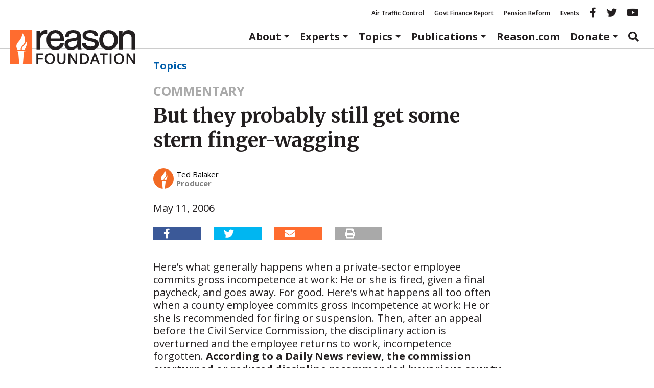

--- FILE ---
content_type: text/html; charset=UTF-8
request_url: https://reason.org/commentary/but-they-probably-still-get-so/
body_size: 22281
content:
<!DOCTYPE html>
<html class="no-js" lang="en-US">
<head>
	<meta charset="utf-8">
<script type="text/javascript">
/* <![CDATA[ */
var gform;gform||(document.addEventListener("gform_main_scripts_loaded",function(){gform.scriptsLoaded=!0}),document.addEventListener("gform/theme/scripts_loaded",function(){gform.themeScriptsLoaded=!0}),window.addEventListener("DOMContentLoaded",function(){gform.domLoaded=!0}),gform={domLoaded:!1,scriptsLoaded:!1,themeScriptsLoaded:!1,isFormEditor:()=>"function"==typeof InitializeEditor,callIfLoaded:function(o){return!(!gform.domLoaded||!gform.scriptsLoaded||!gform.themeScriptsLoaded&&!gform.isFormEditor()||(gform.isFormEditor()&&console.warn("The use of gform.initializeOnLoaded() is deprecated in the form editor context and will be removed in Gravity Forms 3.1."),o(),0))},initializeOnLoaded:function(o){gform.callIfLoaded(o)||(document.addEventListener("gform_main_scripts_loaded",()=>{gform.scriptsLoaded=!0,gform.callIfLoaded(o)}),document.addEventListener("gform/theme/scripts_loaded",()=>{gform.themeScriptsLoaded=!0,gform.callIfLoaded(o)}),window.addEventListener("DOMContentLoaded",()=>{gform.domLoaded=!0,gform.callIfLoaded(o)}))},hooks:{action:{},filter:{}},addAction:function(o,r,e,t){gform.addHook("action",o,r,e,t)},addFilter:function(o,r,e,t){gform.addHook("filter",o,r,e,t)},doAction:function(o){gform.doHook("action",o,arguments)},applyFilters:function(o){return gform.doHook("filter",o,arguments)},removeAction:function(o,r){gform.removeHook("action",o,r)},removeFilter:function(o,r,e){gform.removeHook("filter",o,r,e)},addHook:function(o,r,e,t,n){null==gform.hooks[o][r]&&(gform.hooks[o][r]=[]);var d=gform.hooks[o][r];null==n&&(n=r+"_"+d.length),gform.hooks[o][r].push({tag:n,callable:e,priority:t=null==t?10:t})},doHook:function(r,o,e){var t;if(e=Array.prototype.slice.call(e,1),null!=gform.hooks[r][o]&&((o=gform.hooks[r][o]).sort(function(o,r){return o.priority-r.priority}),o.forEach(function(o){"function"!=typeof(t=o.callable)&&(t=window[t]),"action"==r?t.apply(null,e):e[0]=t.apply(null,e)})),"filter"==r)return e[0]},removeHook:function(o,r,t,n){var e;null!=gform.hooks[o][r]&&(e=(e=gform.hooks[o][r]).filter(function(o,r,e){return!!(null!=n&&n!=o.tag||null!=t&&t!=o.priority)}),gform.hooks[o][r]=e)}});
/* ]]> */
</script>

	<meta http-equiv="X-UA-Compatible" content="IE=edge">
	<title>But they probably still get some stern finger-wagging</title>
<link data-rocket-preload as="style" href="https://fonts.googleapis.com/css2?family=Merriweather:ital,opsz,wght@0,18..144,300..900;1,18..144,300..900&#038;family=Open+Sans:ital,wght@0,300..800;1,300..800&#038;display=swap" rel="preload">
<link href="https://fonts.googleapis.com/css2?family=Merriweather:ital,opsz,wght@0,18..144,300..900;1,18..144,300..900&#038;family=Open+Sans:ital,wght@0,300..800;1,300..800&#038;display=swap" media="print" onload="this.media=&#039;all&#039;" rel="stylesheet">
<noscript data-wpr-hosted-gf-parameters=""><link rel="stylesheet" href="https://fonts.googleapis.com/css2?family=Merriweather:ital,opsz,wght@0,18..144,300..900;1,18..144,300..900&#038;family=Open+Sans:ital,wght@0,300..800;1,300..800&#038;display=swap"></noscript>
	<meta name="viewport" content="width=device-width, initial-scale=1">
	<meta name="google-site-verification" content="4cRBy6j_d9xgfv86Ad5G2o4P4YR9P8iyou2PXgSBF80"/>
	<meta name="facebook-domain-verification" content="fj21mh65qj7wdod6x0lcnkugczx9ka"/>
	<meta name="msvalidate.01" content="A53943D6A45163AA82D8CA30D48F858D"/>
	<meta name="ahrefs-site-verification" content="195fb2e0a87e1cda0a8697523be29da466dbdf78b29c6985b96ab37b74e24de8">
	<link rel="preconnect" href="https://fonts.googleapis.com">
	<link rel="preconnect" href="https://fonts.gstatic.com" crossorigin>
			<meta property="fb:app_id" content="231085004075801">


	<meta name="twitter:title" content="But they probably still get some stern finger-wagging">



	<meta property="article:published_time" content="2006-05-11T19:34:07+00:00"/>


	<meta property="article:section" content="Commentaries"/>

				<script>
		window.dataLayer = window.dataLayer || [];
		window.dataLayer.push({"pageTitle":"But they probably still get some stern finger-wagging","article_post_type":"Commentaries","article_author":"ted-balaker"});
	</script>
		<meta name='robots' content='index, follow, max-image-preview:large, max-snippet:-1, max-video-preview:-1' />

	<!-- This site is optimized with the Yoast SEO Premium plugin v26.7 (Yoast SEO v26.7) - https://yoast.com/wordpress/plugins/seo/ -->
	<link rel="canonical" href="https://reason.org/commentary/but-they-probably-still-get-so/" />
	<meta property="og:locale" content="en_US" />
	<meta property="og:type" content="article" />
	<meta property="og:title" content="But they probably still get some stern finger-wagging - Reason Foundation" />
	<meta property="og:description" content="Here&#8217;s what generally happens when a private-sector employee commits gross incompetence at work: He or she is fired, given a final paycheck, and goes away. For good. Here&#8217;s what happens all too often when a county employee commits gross incompetence &hellip; Continued" />
	<meta property="og:url" content="https://reason.org/commentary/but-they-probably-still-get-so/" />
	<meta property="og:site_name" content="Reason Foundation" />
	<meta name="twitter:card" content="summary_large_image" />
	<meta name="twitter:label1" content="Est. reading time" />
	<meta name="twitter:data1" content="1 minute" />
	<meta name="twitter:label2" content="Written by" />
	<meta name="twitter:data2" content="Ted Balaker" />
	<script type="application/ld+json" class="yoast-schema-graph">{"@context":"https://schema.org","@graph":[{"@type":"NewsArticle","@id":"https://reason.org/commentary/but-they-probably-still-get-so/#article","isPartOf":{"@id":"https://reason.org/commentary/but-they-probably-still-get-so/"},"author":[{"@id":"https://reason.org/#/schema/person/fc35e356589bb0a80d1de58525bddfb1"}],"headline":"But they probably still get some stern finger-wagging","datePublished":"2006-05-11T19:34:07+00:00","mainEntityOfPage":{"@id":"https://reason.org/commentary/but-they-probably-still-get-so/"},"wordCount":177,"publisher":{"@id":"https://reason.org/#organization"},"keywords":["Privatization"],"inLanguage":"en-US"},{"@type":"WebPage","@id":"https://reason.org/commentary/but-they-probably-still-get-so/","url":"https://reason.org/commentary/but-they-probably-still-get-so/","name":"But they probably still get some stern finger-wagging","isPartOf":{"@id":"https://reason.org/#website"},"datePublished":"2006-05-11T19:34:07+00:00","breadcrumb":{"@id":"https://reason.org/commentary/but-they-probably-still-get-so/#breadcrumb"},"inLanguage":"en-US","potentialAction":[{"@type":"ReadAction","target":["https://reason.org/commentary/but-they-probably-still-get-so/"]}]},{"@type":"BreadcrumbList","@id":"https://reason.org/commentary/but-they-probably-still-get-so/#breadcrumb","itemListElement":[{"@type":"ListItem","position":1,"name":"Topics","item":"https://reason.org/policy-areas/"},{"@type":"ListItem","position":2,"name":"But they probably still get some stern finger-wagging"}]},{"@type":"WebSite","@id":"https://reason.org/#website","url":"https://reason.org/","name":"Reason Foundation","description":"","publisher":{"@id":"https://reason.org/#organization"},"potentialAction":[{"@type":"SearchAction","target":{"@type":"EntryPoint","urlTemplate":"https://reason.org/?s={search_term_string}"},"query-input":{"@type":"PropertyValueSpecification","valueRequired":true,"valueName":"search_term_string"}}],"inLanguage":"en-US"},{"@type":"Organization","@id":"https://reason.org/#organization","name":"Reason Foundation","alternateName":"The Reason Foundation","url":"https://reason.org/","logo":{"@type":"ImageObject","inLanguage":"en-US","@id":"https://reason.org/#/schema/logo/image/","url":"https://reason.org/wp-content/uploads/2018/04/placeholder.png","contentUrl":"https://reason.org/wp-content/uploads/2018/04/placeholder.png","width":800,"height":450,"caption":"Reason Foundation"},"image":{"@id":"https://reason.org/#/schema/logo/image/"},"description":"Reason Foundation advances a free society by developing, applying, and promoting libertarian principles, including individual liberty, free markets, and the rule of law. We use journalism and public policy research to influence the frameworks and actions of policymakers, journalists, and opinion leaders.","telephone":"202-986-0916","legalName":"The Reason Foundation","taxID":"95-3298239"},{"@type":"Person","@id":"https://reason.org/#/schema/person/fc35e356589bb0a80d1de58525bddfb1","name":"Ted Balaker","url":"https://reason.org/author/ted-balaker/"}]}</script>
	<!-- / Yoast SEO Premium plugin. -->


<link rel='dns-prefetch' href='//www.google.com' />
<link rel='dns-prefetch' href='//a8d50b36.delivery.rocketcdn.me' />
<link href='https://fonts.gstatic.com' crossorigin rel='preconnect' />
<link href='https://a8d50b36.delivery.rocketcdn.me' rel='preconnect' />
<style id='wp-img-auto-sizes-contain-inline-css' type='text/css'>
img:is([sizes=auto i],[sizes^="auto," i]){contain-intrinsic-size:3000px 1500px}
/*# sourceURL=wp-img-auto-sizes-contain-inline-css */
</style>
<link rel="stylesheet" href="https://a8d50b36.delivery.rocketcdn.me/wp-includes/css/dist/block-library/style.min.css?ver=6.9">
<style id='global-styles-inline-css' type='text/css'>
:root{--wp--preset--aspect-ratio--square: 1;--wp--preset--aspect-ratio--4-3: 4/3;--wp--preset--aspect-ratio--3-4: 3/4;--wp--preset--aspect-ratio--3-2: 3/2;--wp--preset--aspect-ratio--2-3: 2/3;--wp--preset--aspect-ratio--16-9: 16/9;--wp--preset--aspect-ratio--9-16: 9/16;--wp--preset--color--black: #000000;--wp--preset--color--cyan-bluish-gray: #abb8c3;--wp--preset--color--white: #ffffff;--wp--preset--color--pale-pink: #f78da7;--wp--preset--color--vivid-red: #cf2e2e;--wp--preset--color--luminous-vivid-orange: #ff6900;--wp--preset--color--luminous-vivid-amber: #fcb900;--wp--preset--color--light-green-cyan: #7bdcb5;--wp--preset--color--vivid-green-cyan: #00d084;--wp--preset--color--pale-cyan-blue: #8ed1fc;--wp--preset--color--vivid-cyan-blue: #0693e3;--wp--preset--color--vivid-purple: #9b51e0;--wp--preset--color--reason-orange: #FF6C2F;--wp--preset--color--brand-blue: #005daa;--wp--preset--color--dark-gray: #4e4e4e;--wp--preset--color--light-gray: #eee;--wp--preset--color--mid-gray: #ccc;--wp--preset--gradient--vivid-cyan-blue-to-vivid-purple: linear-gradient(135deg,rgb(6,147,227) 0%,rgb(155,81,224) 100%);--wp--preset--gradient--light-green-cyan-to-vivid-green-cyan: linear-gradient(135deg,rgb(122,220,180) 0%,rgb(0,208,130) 100%);--wp--preset--gradient--luminous-vivid-amber-to-luminous-vivid-orange: linear-gradient(135deg,rgb(252,185,0) 0%,rgb(255,105,0) 100%);--wp--preset--gradient--luminous-vivid-orange-to-vivid-red: linear-gradient(135deg,rgb(255,105,0) 0%,rgb(207,46,46) 100%);--wp--preset--gradient--very-light-gray-to-cyan-bluish-gray: linear-gradient(135deg,rgb(238,238,238) 0%,rgb(169,184,195) 100%);--wp--preset--gradient--cool-to-warm-spectrum: linear-gradient(135deg,rgb(74,234,220) 0%,rgb(151,120,209) 20%,rgb(207,42,186) 40%,rgb(238,44,130) 60%,rgb(251,105,98) 80%,rgb(254,248,76) 100%);--wp--preset--gradient--blush-light-purple: linear-gradient(135deg,rgb(255,206,236) 0%,rgb(152,150,240) 100%);--wp--preset--gradient--blush-bordeaux: linear-gradient(135deg,rgb(254,205,165) 0%,rgb(254,45,45) 50%,rgb(107,0,62) 100%);--wp--preset--gradient--luminous-dusk: linear-gradient(135deg,rgb(255,203,112) 0%,rgb(199,81,192) 50%,rgb(65,88,208) 100%);--wp--preset--gradient--pale-ocean: linear-gradient(135deg,rgb(255,245,203) 0%,rgb(182,227,212) 50%,rgb(51,167,181) 100%);--wp--preset--gradient--electric-grass: linear-gradient(135deg,rgb(202,248,128) 0%,rgb(113,206,126) 100%);--wp--preset--gradient--midnight: linear-gradient(135deg,rgb(2,3,129) 0%,rgb(40,116,252) 100%);--wp--preset--font-size--small: 13px;--wp--preset--font-size--medium: 20px;--wp--preset--font-size--large: 36px;--wp--preset--font-size--x-large: 42px;--wp--preset--font-family--sans-serif: "Open Sans", sans-serif;--wp--preset--font-family--serif: "Merriweather", serif;--wp--preset--spacing--20: 0.44rem;--wp--preset--spacing--30: 0.67rem;--wp--preset--spacing--40: 1rem;--wp--preset--spacing--50: 1.5rem;--wp--preset--spacing--60: 2.25rem;--wp--preset--spacing--70: 3.38rem;--wp--preset--spacing--80: 5.06rem;--wp--preset--shadow--natural: 6px 6px 9px rgba(0, 0, 0, 0.2);--wp--preset--shadow--deep: 12px 12px 50px rgba(0, 0, 0, 0.4);--wp--preset--shadow--sharp: 6px 6px 0px rgba(0, 0, 0, 0.2);--wp--preset--shadow--outlined: 6px 6px 0px -3px rgb(255, 255, 255), 6px 6px rgb(0, 0, 0);--wp--preset--shadow--crisp: 6px 6px 0px rgb(0, 0, 0);}:root { --wp--style--global--content-size: 980px;--wp--style--global--wide-size: 1180px; }:where(body) { margin: 0; }.wp-site-blocks > .alignleft { float: left; margin-right: 2em; }.wp-site-blocks > .alignright { float: right; margin-left: 2em; }.wp-site-blocks > .aligncenter { justify-content: center; margin-left: auto; margin-right: auto; }:where(.wp-site-blocks) > * { margin-block-start: 24px; margin-block-end: 0; }:where(.wp-site-blocks) > :first-child { margin-block-start: 0; }:where(.wp-site-blocks) > :last-child { margin-block-end: 0; }:root { --wp--style--block-gap: 24px; }:root :where(.is-layout-flow) > :first-child{margin-block-start: 0;}:root :where(.is-layout-flow) > :last-child{margin-block-end: 0;}:root :where(.is-layout-flow) > *{margin-block-start: 24px;margin-block-end: 0;}:root :where(.is-layout-constrained) > :first-child{margin-block-start: 0;}:root :where(.is-layout-constrained) > :last-child{margin-block-end: 0;}:root :where(.is-layout-constrained) > *{margin-block-start: 24px;margin-block-end: 0;}:root :where(.is-layout-flex){gap: 24px;}:root :where(.is-layout-grid){gap: 24px;}.is-layout-flow > .alignleft{float: left;margin-inline-start: 0;margin-inline-end: 2em;}.is-layout-flow > .alignright{float: right;margin-inline-start: 2em;margin-inline-end: 0;}.is-layout-flow > .aligncenter{margin-left: auto !important;margin-right: auto !important;}.is-layout-constrained > .alignleft{float: left;margin-inline-start: 0;margin-inline-end: 2em;}.is-layout-constrained > .alignright{float: right;margin-inline-start: 2em;margin-inline-end: 0;}.is-layout-constrained > .aligncenter{margin-left: auto !important;margin-right: auto !important;}.is-layout-constrained > :where(:not(.alignleft):not(.alignright):not(.alignfull)){max-width: var(--wp--style--global--content-size);margin-left: auto !important;margin-right: auto !important;}.is-layout-constrained > .alignwide{max-width: var(--wp--style--global--wide-size);}body .is-layout-flex{display: flex;}.is-layout-flex{flex-wrap: wrap;align-items: center;}.is-layout-flex > :is(*, div){margin: 0;}body .is-layout-grid{display: grid;}.is-layout-grid > :is(*, div){margin: 0;}body{color: var(--wp--preset--color--black);font-family: serif;line-height: 1.428571429;margin-top: 0;margin-right: 0;margin-bottom: 0;margin-left: 0;padding-top: 0;padding-right: 0;padding-bottom: 0;padding-left: 0;}a:where(:not(.wp-element-button)){color: var(--wp--preset--color--brand-blue);text-decoration: none;}:root :where(a:where(:not(.wp-element-button)):hover){color: var(--wp--preset--color--black);text-decoration: underline;}h1{font-family: serif;font-size: 2.6rem;font-weight: 700;line-height: 1.428571429;margin-top: 0;margin-bottom: 1.618em;}h2{font-family: serif;font-size: 2.15rem;font-weight: 700;line-height: 1.428571429;margin-top: 0;margin-bottom: 1.618em;}h3{font-family: serif;font-size: 1.7rem;font-weight: 700;line-height: 1.428571429;margin-top: 0;margin-bottom: 1.618em;}h4{font-family: sans-serif;font-size: 1.25rem;font-weight: 700;line-height: 1.428571429;margin-top: 0;margin-bottom: 1.618em;}h5{font-family: serif;font-size: 1.25rem;font-weight: 700;line-height: 1.428571429;margin-top: 0;margin-bottom: 1.618em;}h6{color: var(--wp--preset--color--dark-gray);font-weight: 700;}:root :where(.wp-element-button, .wp-block-button__link){background-color: #32373c;border-width: 0;color: #fff;font-family: inherit;font-size: inherit;font-style: inherit;font-weight: inherit;letter-spacing: inherit;line-height: inherit;padding-top: calc(0.667em + 2px);padding-right: calc(1.333em + 2px);padding-bottom: calc(0.667em + 2px);padding-left: calc(1.333em + 2px);text-decoration: none;text-transform: inherit;}cite{color: var(--wp--preset--color--dark-gray);font-size: 80%;font-style: normal;}.has-black-color{color: var(--wp--preset--color--black) !important;}.has-cyan-bluish-gray-color{color: var(--wp--preset--color--cyan-bluish-gray) !important;}.has-white-color{color: var(--wp--preset--color--white) !important;}.has-pale-pink-color{color: var(--wp--preset--color--pale-pink) !important;}.has-vivid-red-color{color: var(--wp--preset--color--vivid-red) !important;}.has-luminous-vivid-orange-color{color: var(--wp--preset--color--luminous-vivid-orange) !important;}.has-luminous-vivid-amber-color{color: var(--wp--preset--color--luminous-vivid-amber) !important;}.has-light-green-cyan-color{color: var(--wp--preset--color--light-green-cyan) !important;}.has-vivid-green-cyan-color{color: var(--wp--preset--color--vivid-green-cyan) !important;}.has-pale-cyan-blue-color{color: var(--wp--preset--color--pale-cyan-blue) !important;}.has-vivid-cyan-blue-color{color: var(--wp--preset--color--vivid-cyan-blue) !important;}.has-vivid-purple-color{color: var(--wp--preset--color--vivid-purple) !important;}.has-reason-orange-color{color: var(--wp--preset--color--reason-orange) !important;}.has-brand-blue-color{color: var(--wp--preset--color--brand-blue) !important;}.has-dark-gray-color{color: var(--wp--preset--color--dark-gray) !important;}.has-light-gray-color{color: var(--wp--preset--color--light-gray) !important;}.has-mid-gray-color{color: var(--wp--preset--color--mid-gray) !important;}.has-black-background-color{background-color: var(--wp--preset--color--black) !important;}.has-cyan-bluish-gray-background-color{background-color: var(--wp--preset--color--cyan-bluish-gray) !important;}.has-white-background-color{background-color: var(--wp--preset--color--white) !important;}.has-pale-pink-background-color{background-color: var(--wp--preset--color--pale-pink) !important;}.has-vivid-red-background-color{background-color: var(--wp--preset--color--vivid-red) !important;}.has-luminous-vivid-orange-background-color{background-color: var(--wp--preset--color--luminous-vivid-orange) !important;}.has-luminous-vivid-amber-background-color{background-color: var(--wp--preset--color--luminous-vivid-amber) !important;}.has-light-green-cyan-background-color{background-color: var(--wp--preset--color--light-green-cyan) !important;}.has-vivid-green-cyan-background-color{background-color: var(--wp--preset--color--vivid-green-cyan) !important;}.has-pale-cyan-blue-background-color{background-color: var(--wp--preset--color--pale-cyan-blue) !important;}.has-vivid-cyan-blue-background-color{background-color: var(--wp--preset--color--vivid-cyan-blue) !important;}.has-vivid-purple-background-color{background-color: var(--wp--preset--color--vivid-purple) !important;}.has-reason-orange-background-color{background-color: var(--wp--preset--color--reason-orange) !important;}.has-brand-blue-background-color{background-color: var(--wp--preset--color--brand-blue) !important;}.has-dark-gray-background-color{background-color: var(--wp--preset--color--dark-gray) !important;}.has-light-gray-background-color{background-color: var(--wp--preset--color--light-gray) !important;}.has-mid-gray-background-color{background-color: var(--wp--preset--color--mid-gray) !important;}.has-black-border-color{border-color: var(--wp--preset--color--black) !important;}.has-cyan-bluish-gray-border-color{border-color: var(--wp--preset--color--cyan-bluish-gray) !important;}.has-white-border-color{border-color: var(--wp--preset--color--white) !important;}.has-pale-pink-border-color{border-color: var(--wp--preset--color--pale-pink) !important;}.has-vivid-red-border-color{border-color: var(--wp--preset--color--vivid-red) !important;}.has-luminous-vivid-orange-border-color{border-color: var(--wp--preset--color--luminous-vivid-orange) !important;}.has-luminous-vivid-amber-border-color{border-color: var(--wp--preset--color--luminous-vivid-amber) !important;}.has-light-green-cyan-border-color{border-color: var(--wp--preset--color--light-green-cyan) !important;}.has-vivid-green-cyan-border-color{border-color: var(--wp--preset--color--vivid-green-cyan) !important;}.has-pale-cyan-blue-border-color{border-color: var(--wp--preset--color--pale-cyan-blue) !important;}.has-vivid-cyan-blue-border-color{border-color: var(--wp--preset--color--vivid-cyan-blue) !important;}.has-vivid-purple-border-color{border-color: var(--wp--preset--color--vivid-purple) !important;}.has-reason-orange-border-color{border-color: var(--wp--preset--color--reason-orange) !important;}.has-brand-blue-border-color{border-color: var(--wp--preset--color--brand-blue) !important;}.has-dark-gray-border-color{border-color: var(--wp--preset--color--dark-gray) !important;}.has-light-gray-border-color{border-color: var(--wp--preset--color--light-gray) !important;}.has-mid-gray-border-color{border-color: var(--wp--preset--color--mid-gray) !important;}.has-vivid-cyan-blue-to-vivid-purple-gradient-background{background: var(--wp--preset--gradient--vivid-cyan-blue-to-vivid-purple) !important;}.has-light-green-cyan-to-vivid-green-cyan-gradient-background{background: var(--wp--preset--gradient--light-green-cyan-to-vivid-green-cyan) !important;}.has-luminous-vivid-amber-to-luminous-vivid-orange-gradient-background{background: var(--wp--preset--gradient--luminous-vivid-amber-to-luminous-vivid-orange) !important;}.has-luminous-vivid-orange-to-vivid-red-gradient-background{background: var(--wp--preset--gradient--luminous-vivid-orange-to-vivid-red) !important;}.has-very-light-gray-to-cyan-bluish-gray-gradient-background{background: var(--wp--preset--gradient--very-light-gray-to-cyan-bluish-gray) !important;}.has-cool-to-warm-spectrum-gradient-background{background: var(--wp--preset--gradient--cool-to-warm-spectrum) !important;}.has-blush-light-purple-gradient-background{background: var(--wp--preset--gradient--blush-light-purple) !important;}.has-blush-bordeaux-gradient-background{background: var(--wp--preset--gradient--blush-bordeaux) !important;}.has-luminous-dusk-gradient-background{background: var(--wp--preset--gradient--luminous-dusk) !important;}.has-pale-ocean-gradient-background{background: var(--wp--preset--gradient--pale-ocean) !important;}.has-electric-grass-gradient-background{background: var(--wp--preset--gradient--electric-grass) !important;}.has-midnight-gradient-background{background: var(--wp--preset--gradient--midnight) !important;}.has-small-font-size{font-size: var(--wp--preset--font-size--small) !important;}.has-medium-font-size{font-size: var(--wp--preset--font-size--medium) !important;}.has-large-font-size{font-size: var(--wp--preset--font-size--large) !important;}.has-x-large-font-size{font-size: var(--wp--preset--font-size--x-large) !important;}.has-sans-serif-font-family{font-family: var(--wp--preset--font-family--sans-serif) !important;}.has-serif-font-family{font-family: var(--wp--preset--font-family--serif) !important;}
/*# sourceURL=global-styles-inline-css */
</style>

<link rel="stylesheet" href="https://a8d50b36.delivery.rocketcdn.me/wp-content/plugins/reason-double-opt-in/public/css/reason-double-opt-in-public.css?ver=1.0.4">
<link rel="stylesheet" href="/wp-content/plugins/reason-download-gate/public/css/reason-download-gate.css?ver=1769109355">
<link rel="stylesheet" href="https://a8d50b36.delivery.rocketcdn.me/wp-content/plugins/ttd-topics/public/css/ttd-topics-public.css?ver=3.6.8">
<link rel="stylesheet" href="/wp-content/tablepress-combined.min.css?ver=13">
<link rel="stylesheet" href="https://a8d50b36.delivery.rocketcdn.me/wp-content/plugins/tablepress-premium/modules/css/build/datatables.buttons.css?ver=3.2.6">
<link rel="stylesheet" href="https://a8d50b36.delivery.rocketcdn.me/wp-content/plugins/tablepress-premium/modules/css/build/datatables.columnfilterwidgets.css?ver=3.2.6">
<link rel="stylesheet" href="https://a8d50b36.delivery.rocketcdn.me/wp-content/plugins/tablepress-premium/modules/css/build/datatables.fixedheader.css?ver=3.2.6">
<link rel="stylesheet" href="https://a8d50b36.delivery.rocketcdn.me/wp-content/plugins/tablepress-premium/modules/css/build/datatables.fixedcolumns.css?ver=3.2.6">
<link rel="stylesheet" href="https://a8d50b36.delivery.rocketcdn.me/wp-content/plugins/tablepress-premium/modules/css/build/datatables.scroll-buttons.css?ver=3.2.6">
<link rel="stylesheet" href="https://a8d50b36.delivery.rocketcdn.me/wp-content/plugins/tablepress-premium/modules/css/build/responsive-tables.css?ver=3.2.6">
<link rel="stylesheet" href="/wp-content/themes/reason-dot-org-theme/dist/styles/main.css?ver=6972776baca9b">
<script type="text/javascript" src="/wp-content/plugins/nelio-ab-testing/assets/dist/js/visitor-type.js?ver=493f3fb005029d7ebf0b" id="nelio-ab-testing-visitor-type-js"></script>
<script type="text/javascript" src="https://a8d50b36.delivery.rocketcdn.me/wp-includes/js/jquery/jquery.min.js?ver=3.7.1" id="jquery-core-js"></script>
<script type="text/javascript" src="https://a8d50b36.delivery.rocketcdn.me/wp-includes/js/jquery/jquery-migrate.min.js?ver=3.4.1" id="jquery-migrate-js"></script>
<script type="text/javascript" src="https://a8d50b36.delivery.rocketcdn.me/wp-content/plugins/reason-double-opt-in/public/js/reason-double-opt-in-public.js?ver=1.0.4" id="reason-double-opt-in-js"></script>
<!-- Stream WordPress user activity plugin v4.1.1 -->
<meta name="tec-api-version" content="v1"><meta name="tec-api-origin" content="https://reason.org"><link rel="alternate" href="https://reason.org/wp-json/tribe/events/v1/" />		<!-- Google Tag Manager -->
		<script data-cookieconsent="ignore">
			(function ( w, d, s, l, i ) {
				w[l] = w[l] || [];
				w[l].push( {
					"gtm.start": new Date().getTime(),
					event: "gtm.js",
				} );
				var f = d.getElementsByTagName( s )[0],
					j = d.createElement( s ),
					dl = l != "dataLayer" ? "&l=" + l : "";
				j.async = true;
				j.src =
					"https://www.googletagmanager.com/gtm.js?id=" + i + dl + '&gtm_auth=MAG8ENAbxKpb1v3SqyVH3g&gtm_preview=env-1&gtm_cookies_win=x';
				f.parentNode.insertBefore( j, f );
			})( window, document, "script", "dataLayer", 'GTM-NPLQV6S' );
		</script>
		<!-- End Google Tag Manager -->
		<script src="https://kit.fontawesome.com/fb11e7c284.js" crossorigin="anonymous"></script>
<link rel="icon" href="https://a8d50b36.delivery.rocketcdn.me/wp-content/uploads/2017/11/cropped-favicon-32x32.png" sizes="32x32" />
<link rel="icon" href="https://a8d50b36.delivery.rocketcdn.me/wp-content/uploads/2017/11/cropped-favicon-260x260.png" sizes="192x192" />
<link rel="apple-touch-icon" href="https://a8d50b36.delivery.rocketcdn.me/wp-content/uploads/2017/11/cropped-favicon-260x260.png" />
<meta name="msapplication-TileImage" content="https://a8d50b36.delivery.rocketcdn.me/wp-content/uploads/2017/11/cropped-favicon-300x300.png" />
		<style type="text/css" id="wp-custom-css">
			#gform_27 .gform-footer.top_label {
justify-content: center;
}
#gform_submit_button_27 {
font-size: 1.2rem;
padding: 0.6em 1em;
}		</style>
		<noscript><style id="rocket-lazyload-nojs-css">.rll-youtube-player, [data-lazy-src]{display:none !important;}</style></noscript>	
	<link rel="alternate" type="application/rss+xml" title="Reason Foundation Feed"
	      href="https://reason.org/feed/">

<link rel="stylesheet" href="https://a8d50b36.delivery.rocketcdn.me/wp-content/plugins/gwreadonly/css/gwreadonly.css?ver=1.9.29">
<link rel="stylesheet" href="https://a8d50b36.delivery.rocketcdn.me/wp-content/plugins/gravityforms/assets/css/dist/gravity-forms-theme-reset.min.css?ver=2.9.25">
<link rel="stylesheet" href="https://a8d50b36.delivery.rocketcdn.me/wp-content/plugins/gravityforms/assets/css/dist/gravity-forms-theme-foundation.min.css?ver=2.9.25">
<link rel="stylesheet" href="https://a8d50b36.delivery.rocketcdn.me/wp-content/plugins/gravityforms/assets/css/dist/gravity-forms-theme-framework.min.css?ver=2.9.25">
<link rel="stylesheet" href="https://a8d50b36.delivery.rocketcdn.me/wp-content/plugins/gravityforms/assets/css/dist/gravity-forms-orbital-theme.min.css?ver=2.9.25">
</head>
<body class="wp-singular commentary-template-default single single-commentary postid-15320 single-format-standard wp-theme-reason-dot-org-theme tribe-no-js ttd-skeleton-style but-they-probably-still-get-so">
		<!-- Google Tag Manager (noscript) -->
		<noscript>
			<iframe src="https://www.googletagmanager.com/ns.html?id='GTM-NPLQV6S"
					height="0" width="0" style="display:none;visibility:hidden"></iframe>
		</noscript>
		<!-- End Google Tag Manager (noscript) -->
	<header data-rocket-location-hash="164ea664a5ff3859819e509860cb2f7f" role="banner" id="banner" class="sticky-top">
	<nav class="navbar d-none d-md-block navbar-topics-menu" role="navigation" style="margin-bottom:0px;">
		<div class="container-fluid">
			<div id="socialmenu" class="navbar-collapse collapse show">
				<ul id="menu-featured-topics" class="menu"><li><a href="https://reason.org/topics/transportation/air-traffic-control/">Air Traffic Control</a></li>
<li><a href="https://reason.org/topics/government-reform/financial-transparency-project/">Govt Finance Report</a></li>
<li><a href="https://reason.org/topics/pension-reform/">Pension Reform</a></li>
<li><a href="https://reason.org/events/">Events</a></li>
<li class="menu-facebook hidden-sm"><a target="_blank" href="https://www.facebook.com/ReasonFoundation/" class="social-icon facebook"><i aria-hidden="true" class="fa fa-facebook"></i><span class="sr-only">Reason facebook</span></a></li>
<li class="menu-twitter hidden-sm"><a target="_blank" href="https://twitter.com/ReasonFdn" class="social-icon twitter"><i aria-hidden="true" class="fa fa-twitter"></i><span class="sr-only">Reason twitter</span></a></li>
<li class="menu-youtube hidden-sm"><a target="_blank" href="https://www.youtube.com/user/ReasonTV" class="social-icon youtube"><i aria-hidden="true" class="fa fa-youtube"></i><span class="sr-only">Reason youtube</span></a></li>
</ul>			</div>
		</div>
	</nav>
	<nav class="navbar navbar-expand-md navbar-main-menu" role="navigation"
		 style="margin-top:0px;margin-bottom:0px;">
		<div class="container-fluid">
			<a class="navbar-brand" href="/">
				<img
				 src="data:image/svg+xml,%3Csvg%20xmlns='http://www.w3.org/2000/svg'%20viewBox='0%200%200%200'%3E%3C/svg%3E"
					alt="Reason Foundation"
					title=""
			 data-lazy-src="https://a8d50b36.delivery.rocketcdn.me/wp-content/themes/reason-dot-org-theme/dist/images/logos/logo-horizontal.svg"	><noscript><img
					src="https://a8d50b36.delivery.rocketcdn.me/wp-content/themes/reason-dot-org-theme/dist/images/logos/logo-horizontal.svg"
					alt="Reason Foundation"
					title=""
				></noscript>
			</a>
			<button class="navbar-toggler" type="button" data-toggle="collapse" data-target="#defaultmenu"
					aria-controls="navbarNavDropdown" aria-expanded="false" aria-label="Toggle navigation">
				<i class="fa fa-bars"></i>
			</button>

			<div id="defaultmenu" class="navbar-collapse collapse" style="padding-bottom:0px;margin-bottom:0px;">
				<ul id="primarynav" class="nav navbar-nav navbar-right">
					<li class="dropdown"><a id="aboutMenuDropdown" href="#" data-toggle="dropdown"
											class="dropdown-toggle" aria-haspopup="true"
											aria-expanded="false">About</a>
						<div class="dropdown-menu dropdown-menu-left" aria-labelledby="aboutMenuDropdown">
							<ul id="menu-about-menu" class="menu"><li class="menu-about-us"><a href="https://reason.org/about-reason-foundation/">About Us</a></li>
<li class="menu-contact-us"><a href="https://reason.org/contact-reason-foundation/">Contact Us</a></li>
<li class="menu-email-newsletters"><a href="https://reason.org/newsletters/">Email Newsletters</a></li>
<li class="menu-events"><a href="/events/">Events</a></li>
<li class="menu-faqs"><a href="https://reason.org/frequently-asked-questions/">FAQs</a></li>
<li class="menu-jobs-internships"><a href="https://reason.org/jobs/">Jobs &#038; Internships</a></li>
<li class="menu-savas-award"><a href="https://reason.org/savas-award-for-privatization/">Savas Award</a></li>
<li class="menu-shop"><a href="https://shop.reason.com">Shop</a></li>
<li class="menu-staff"><a href="https://reason.org/staff/">Staff</a></li>
<li class="menu-trustees-officers"><a href="https://reason.org/trustees-and-officers/">Trustees &#038; Officers</a></li>
</ul>						</div>
					</li>
					<li class="dropdown mega"><a href="#" data-toggle="dropdown" class="dropdown-toggle">Experts</a>
						<ul class="dropdown-menu fullwidth">
							<div data-rocket-location-hash="c2b2a1461d8b94e639cd80a05325878c" class="container">
								<h4 class="bold-header">Browse Our Experts</h4>
								<!--                                    <div data-rocket-location-hash="bdbd5dde0cef9bd4e68f2597c9c5e63f" class="row">-->
								<ul id="menu-experts-menu" class="menu"><div class="row"><div class="col-md-4"><li class="menu-aaron-smith"><a href="/author/aaron-smith/">Aaron Smith</a> <div class="jobtitle">Director of Education Reform</div></div></li>
<div class="col-md-4"><li class="menu-adrian-moore"><a href="/author/adrian-moore/">Adrian Moore</a> <div class="jobtitle">Vice President of Policy</div></div></li>
<div class="col-md-4"><li class="menu-baruch-feigenbaum"><a href="/author/baruch-feigenbaum/">Baruch Feigenbaum</a> <div class="jobtitle">Senior Managing Director, Transportation Policy</div></div></div></li>
<div class="row"><div class="col-md-4"><li class="menu-geoff-lawrence"><a href="https://reason.org/author/geoffrey-lawrence/">Geoff Lawrence</a> <div class="jobtitle">Research Director</div></div></li>
<div class="col-md-4"><li class="menu-guy-bentley"><a href="/author/guy-bentley/">Guy Bentley</a> <div class="jobtitle">Director of Consumer Freedom </div></div></li>
<div class="col-md-4"><li class="menu-leonard-gilroy"><a href="/author/leonard-gilroy/">Leonard Gilroy</a> <div class="jobtitle">Vice President of Government Reform</div></div></div></li>
<div class="row"><div class="col-md-4"><li class="menu-robert-poole"><a href="/author/robert-poole/">Robert Poole</a> <div class="jobtitle">Director of Transportation Policy</div></div></li>
<div class="col-md-4"><li class="menu-vittorio-nastasi"><a href="https://reason.org/author/vittorio-nastasi/">Vittorio Nastasi</a> <div class="jobtitle">Director of Criminal Justice Policy</div></div></li>
<div class="col-md-4 view-all-button"><li class="menu-view-all-experts"><a href="https://reason.org/experts/">View All Experts</a></div></div></li>
</ul>								<!--                                    </div>-->
							</div>
						</ul>
					</li>
					<li class="dropdown mega"><a href="/policy-areas/" data-toggle="dropdown"
												 class="dropdown-toggle">Topics</a>
						<ul class="dropdown-menu fullwidth">
							<div class="container">
								<h4 class="bold-header">Browse Our Topics</h4>
								<!--                                    <div class="row">-->
								<ul id="menu-topics-menu" class="menu"><div class="row"><div class="col-md-4"><li class="menu-air-traffic-control"><a href="https://reason.org/topics/transportation/air-traffic-control/">Air Traffic Control</a></div></li>
<div class="col-md-4"><li class="menu-annual-highway-report"><a href="https://reason.org/topics/transportation/annual-highway-report/">Annual Highway Report</a></div></li>
<div class="col-md-4"><li class="menu-consumer-freedom"><a href="https://reason.org/topics/individual-freedom/">Consumer Freedom</a></div></div></li>
<div class="row"><div class="col-md-4"><li class="menu-criminal-justice-reform"><a href="https://reason.org/topics/criminal-justice-reform/">Criminal Justice Reform</a></div></li>
<div class="col-md-4"><li class="menu-drug-policy"><a href="https://reason.org/topics/drug-policy/">Drug Policy</a></div></li>
<div class="col-md-4"><li class="menu-education"><a href="https://reason.org/topics/education/">Education</a></div></div></li>
<div class="row"><div class="col-md-4"><li class="menu-govt-financial-transparency"><a href="https://reason.org/topics/government-reform/financial-transparency-project/">Gov&#8217;t Financial Transparency</a></div></li>
<div class="col-md-4"><li class="menu-pension-reform"><a href="https://reason.org/topics/pension-reform/">Pension Reform</a></div></li>
<div class="col-md-4"><li class="menu-technology"><a href="https://reason.org/topics/technology/">Technology</a></div></div></li>
<div class="row"><div class="col-md-4"><li class="menu-transportation"><a href="https://reason.org/topics/transportation/">Transportation</a></div></li>
<div class="col-md-4"><li class="menu-urban-growth-and-land-use"><a href="https://reason.org/topics/urban-growth-and-land-use/">Urban Growth and Land Use</a></div></li>
<div class="col-md-4 view-all-button"><li class="menu-view-all-topics"><a href="https://reason.org/policy-areas/">View All Topics</a></div></div></li>
</ul>								<!--                                    </div>-->
							</div>
						</ul>
					</li>
					<li class="dropdown"><a href="/publication-types/" data-toggle="dropdown"
											class="dropdown-toggle">Publications</a>
						<div class="dropdown-menu dropdown-menu-right">
							<ul id="menu-publications-menu" class="menu"><li class="current_page_parent menu-latest"><a href="https://reason.org/latest/">Latest</a></li>
<li class="menu-government-financial-project"><a href="https://reason.org/transparency-project/">Government Financial Project</a></li>
<li class="menu-annual-highway-report"><a href="https://reason.org/topics/transportation/annual-highway-report/">Annual Highway Report</a></li>
<li class="menu-annual-pension-report"><a href="https://reason.org/policy-study/annual-pension-report/">Annual Pension Report</a></li>
<li class="menu-annual-privatization-report"><a href="/privatization-report/">Annual Privatization Report</a></li>
<li class="menu-aviation-newsletter"><a href="/aviation-policy-news/">Aviation Newsletter</a></li>
<li class="menu-backgrounders"><a href="/backgrounder/">Backgrounders</a></li>
<li class="menu-commentaries"><a href="/commentary/">Commentaries</a></li>
<li class="menu-data-visualization"><a href="https://reason.org/data-visualization/">Data Visualization</a></li>
<li class="menu-education-newsletter"><a href="https://reason.org/education-newsletter/">Education Newsletter</a></li>
<li class="menu-email-newsletters"><a href="https://reason.org/newsletters/">Email Newsletters</a></li>
<li class="menu-pension-reform-newsletter"><a href="/pension-newsletter/">Pension Reform Newsletter</a></li>
<li class="menu-policy-studies"><a href="/policy-study/">Policy Studies</a></li>
<li class="menu-psychedelics-newsletter"><a href="https://reason.org/psychedelics-policy/">Psychedelics Newsletter</a></li>
<li class="menu-public-schools-without-boundaries"><a href="https://reason.org/open-enrollment/">Public Schools Without Boundaries</a></li>
<li class="menu-testimony"><a href="https://reason.org/testimony/">Testimony</a></li>
<li class="menu-transportation-newsletter"><a href="/transportation-news/">Transportation Newsletter</a></li>
<li class="menu-amicus-briefs"><a href="/amicus-brief/">Amicus Briefs</a></li>
</ul>						</div>
					</li>
					<li class="d-block d-md-none d-lg-block"><a href="https://reason.com" target="_blank"
																title="Reason Magazine">Reason.com</a></li>
					<li class="dropdown">
						<a href="#" data-toggle="dropdown" class="dropdown-toggle">Donate</a>
						<div class="dropdown-menu dropdown-menu-right">
							<ul id="menu-donate-menu" class="menu"><li class="menu-donate-online"><a href="https://reason.org/donate">Donate Online</a></li>
<li class="menu-donate-crypto"><a href="https://reason.org/donate-crypto/">Donate Crypto</a></li>
<li class="menu-ways-to-give"><a href="https://reason.org/ways-to-give/">Ways To Give</a></li>
<li class="menu-torchbearer-society"><a href="https://reason.org/torchbearer-society/">Torchbearer Society</a></li>
<li class="menu-planned-giving"><a href="https://reason.plannedgiving.org/">Planned Giving</a></li>
</ul>						</div>
					</li>
					<li class="d-none d-md-none">
						<form id="searchnav-hamburger" class="header-search"
							  action="/" name="" method="get">
							<div class="input-group">
								<input type="search" value name="s" id="terms" class="form-control"
									   placeholder="Search">
								<div class="input-group-btn">
									<!--                            <input type="submit" value="Search" id="submit1" class="btn btn-primary small">-->
									<button type="submit" class="btn small" id="submit2">
										<i class="fa fa-search"></i>
									</button>
								</div>
							</div>
						</form>
					</li>
					<li class="dropdown nav-search d-md-block">
						<a href="#" data-toggle="dropdown"
						   class="d-none d-md-flex flex-column justify-content-md-center dropdown-toggle h-100"><i
								class="fa fa-search"></i></a>
						<div class="nav-search-container dropdown-menu dropdown-menu-right">
							<form id="searchnav" class="header-search" action="/" name="" method="get">
								<input type="search" value name="s" class="form-control" placeholder="Search">
								<button type="submit" class="btn small">
									Submit
								</button>
							</form>
						</div>
					</li>
				</ul>
			</div>
		</div>
	</nav>
</header>
<!--<div class="wrap container-fluid" role="document">-->
<div data-rocket-location-hash="48e213c400dd76c4726856c38296e779" class="wrap" role="document">
	<!--  -->	<div data-rocket-location-hash="6eab064e5002adda820655a4d2500628" class="content">
		<main data-rocket-location-hash="ae251b7d4c88170516c8c9cc977ee81a" class="main full-wide-single">
			<article class="container-fluid">
			<header>
	<p id="breadcrumbs"><span><span><a href="https://reason.org/policy-areas/">Topics</a></span></span></p>
	
	<h3 class="post-type">
		<a href="https://reason.org/commentary/">
			Commentary		</a>
	</h3>
	<h1 class="entry-title">But they probably still get some stern finger-wagging</h1>
		<div class="authors">

				<a href="https://reason.org/author/ted-balaker/">
				<div class="author-image">
					<img src="data:image/svg+xml,%3Csvg%20xmlns='http://www.w3.org/2000/svg'%20viewBox='0%200%200%200'%3E%3C/svg%3E" data-lazy-src="https://a8d50b36.delivery.rocketcdn.me/wp-content/themes/reason-dot-org-theme/dist/images/./favicon.png"><noscript><img src="https://a8d50b36.delivery.rocketcdn.me/wp-content/themes/reason-dot-org-theme/dist/images/./favicon.png"></noscript>
				</div>
				<div class="author-info">
					<div class="author-name"><span>Ted Balaker</span></div>
					<div class="author-title">Producer</div>
				</div>
			</a>
			</div>
<time class="published" datetime="2006-05-11T15:34:07-04:00">May 11, 2006</time>

		<div class="social-sharing">
    <div class="social-network"><a href="https://www.facebook.com/sharer/sharer.php?u=https%3A%2F%2Freason.org%2Fcommentary%2Fbut-they-probably-still-get-so%2F" target="_blank" class="share-button facebook"><i class="fa fa-facebook"></i></a></div>
    <div class="social-network"><a href="https://twitter.com/intent/tweet?url=https%3A%2F%2Freason.org%2Fcommentary%2Fbut-they-probably-still-get-so%2F&text=But they probably still get some stern finger-wagging&via=ReasonFdn" target="_blank" class="share-button twitter"><i class="fa fa-twitter"></i></a></div>
    <div class="social-network"><a href="mailto:?subject=But they probably still get some stern finger-wagging&body=https%3A%2F%2Freason.org%2Fcommentary%2Fbut-they-probably-still-get-so%2F" class="share-button email"><i class="fa fa-envelope"></i></a></div>
    <div class="social-network"><a href="#" class="share-button print"><i class="fa fa-print"></i></a></div>
</div>
</header>
			<div class="entry-content">
				
				<div class="c1">Here&#8217;s what generally happens when a private-sector employee commits gross incompetence at work: He or she is fired, given a final paycheck, and goes away. For good. Here&#8217;s what happens all too often when a county employee commits gross incompetence at work: He or she is recommended for firing or suspension. Then, after an appeal before the Civil Service Commission, the disciplinary action is overturned and the employee returns to work, incompetence forgotten. <strong>According to a Daily News review, the commission overturned or reduced discipline recommended by various county departments in nearly half of all cases between 2001 and 2004.</strong> That&#8217;s hundreds of people whose bosses consider them incompetent, yet remain on the public payroll. What is most disturbing is the number of sheriff&#8217;s deputies whose discipline has been reduced. For example, nearly one-third of the discharges were reversed in 2003. The reversals concern county Inspector General Michael Gennaco, who says it&#8217;s possible that officers who have abused the public are still on the street.</div>
<p> More <a href= "http://www.dailynews.com/opinions/ci_3807503">here</a>.</p>

							</div>
			<footer class="article-footer">
	<div class="author-footer"><div class="article-author"><p><span class="author-footer--author-name"><a href="https://reason.org/author/ted-balaker/">Ted Balaker</a></span> is an award-winning filmmaker, journalist, and founding partner of Korchula Productions, a film and new media production company devoted to making important ideas entertaining.</p>
</div></div>	<div class="social-sharing">
    <div class="social-network"><a href="https://www.facebook.com/sharer/sharer.php?u=https%3A%2F%2Freason.org%2Fcommentary%2Fbut-they-probably-still-get-so%2F" target="_blank" class="share-button facebook"><i class="fa fa-facebook"></i></a></div>
    <div class="social-network"><a href="https://twitter.com/intent/tweet?url=https%3A%2F%2Freason.org%2Fcommentary%2Fbut-they-probably-still-get-so%2F&text=But they probably still get some stern finger-wagging&via=ReasonFdn" target="_blank" class="share-button twitter"><i class="fa fa-twitter"></i></a></div>
    <div class="social-network"><a href="mailto:?subject=But they probably still get some stern finger-wagging&body=https%3A%2F%2Freason.org%2Fcommentary%2Fbut-they-probably-still-get-so%2F" class="share-button email"><i class="fa fa-envelope"></i></a></div>
    <div class="social-network"><a href="#" class="share-button print"><i class="fa fa-print"></i></a></div>
</div>
	
	
	</footer>
		</article>
	</main>
		<!-- /.main -->
			</div>
	<!-- /.content -->
</div>
<!-- /.wrap -->

<footer data-rocket-location-hash="32663b7250d2417c56c01b2c0a02304b" class="content-info" role="contentinfo">
	<div class="container">
		<div class="row">
			<div class="col-sm-4">
				<h4 class="bold-header">Follow</h4>
				<ul class="social-icons color round">
					<li><a href="https://www.facebook.com/ReasonFoundation/" class="social-icon facebook"><i
								class="fa fa-facebook-square"></i>Facebook</a></li>
					<li><a href="https://twitter.com/ReasonFdn" class="social-icon twitter"><i
								class="fa fa-twitter-square"></i>Twitter</a></li>
					<li><a href="https://www.linkedin.com/company/reason-foundation/" class="social-icon linkedin"><i
								class="fa fa-linkedin-square"></i>LinkedIn</a></li>
					<li><a href="https://www.youtube.com/user/ReasonTV" class="social-icon youtube"><i
								class="fa fa-youtube"></i>YouTube</a></li>
					<li><a href="/feed/" class="social-icon rss"><i
								class="fa fa-rss-square"></i>RSS</a></li>
				</ul>
				<h4 class="bold-header">Email Updates</h4>
				<p>Get <a href="/subscribe-to-email-newsletters/">weekly updates</a> from Reason.</p>
				
                <div class='gf_browser_chrome gform_wrapper gform-theme gform-theme--foundation gform-theme--framework gform-theme--orbital' data-form-theme='orbital' data-form-index='0' id='gform_wrapper_16' ><style>#gform_wrapper_16[data-form-index="0"].gform-theme,[data-parent-form="16_0"]{--gf-color-primary: #204ce5;--gf-color-primary-rgb: 32, 76, 229;--gf-color-primary-contrast: #fff;--gf-color-primary-contrast-rgb: 255, 255, 255;--gf-color-primary-darker: #001AB3;--gf-color-primary-lighter: #527EFF;--gf-color-secondary: #fff;--gf-color-secondary-rgb: 255, 255, 255;--gf-color-secondary-contrast: #112337;--gf-color-secondary-contrast-rgb: 17, 35, 55;--gf-color-secondary-darker: #F5F5F5;--gf-color-secondary-lighter: #FFFFFF;--gf-color-out-ctrl-light: rgba(17, 35, 55, 0.1);--gf-color-out-ctrl-light-rgb: 17, 35, 55;--gf-color-out-ctrl-light-darker: rgba(104, 110, 119, 0.35);--gf-color-out-ctrl-light-lighter: #F5F5F5;--gf-color-out-ctrl-dark: #585e6a;--gf-color-out-ctrl-dark-rgb: 88, 94, 106;--gf-color-out-ctrl-dark-darker: #112337;--gf-color-out-ctrl-dark-lighter: rgba(17, 35, 55, 0.65);--gf-color-in-ctrl: #fff;--gf-color-in-ctrl-rgb: 255, 255, 255;--gf-color-in-ctrl-contrast: #112337;--gf-color-in-ctrl-contrast-rgb: 17, 35, 55;--gf-color-in-ctrl-darker: #F5F5F5;--gf-color-in-ctrl-lighter: #FFFFFF;--gf-color-in-ctrl-primary: #204ce5;--gf-color-in-ctrl-primary-rgb: 32, 76, 229;--gf-color-in-ctrl-primary-contrast: #fff;--gf-color-in-ctrl-primary-contrast-rgb: 255, 255, 255;--gf-color-in-ctrl-primary-darker: #001AB3;--gf-color-in-ctrl-primary-lighter: #527EFF;--gf-color-in-ctrl-light: rgba(17, 35, 55, 0.1);--gf-color-in-ctrl-light-rgb: 17, 35, 55;--gf-color-in-ctrl-light-darker: rgba(104, 110, 119, 0.35);--gf-color-in-ctrl-light-lighter: #F5F5F5;--gf-color-in-ctrl-dark: #585e6a;--gf-color-in-ctrl-dark-rgb: 88, 94, 106;--gf-color-in-ctrl-dark-darker: #112337;--gf-color-in-ctrl-dark-lighter: rgba(17, 35, 55, 0.65);--gf-radius: 3px;--gf-font-size-secondary: 14px;--gf-font-size-tertiary: 13px;--gf-icon-ctrl-number: url("data:image/svg+xml,%3Csvg width='8' height='14' viewBox='0 0 8 14' fill='none' xmlns='http://www.w3.org/2000/svg'%3E%3Cpath fill-rule='evenodd' clip-rule='evenodd' d='M4 0C4.26522 5.96046e-08 4.51957 0.105357 4.70711 0.292893L7.70711 3.29289C8.09763 3.68342 8.09763 4.31658 7.70711 4.70711C7.31658 5.09763 6.68342 5.09763 6.29289 4.70711L4 2.41421L1.70711 4.70711C1.31658 5.09763 0.683417 5.09763 0.292893 4.70711C-0.0976311 4.31658 -0.097631 3.68342 0.292893 3.29289L3.29289 0.292893C3.48043 0.105357 3.73478 0 4 0ZM0.292893 9.29289C0.683417 8.90237 1.31658 8.90237 1.70711 9.29289L4 11.5858L6.29289 9.29289C6.68342 8.90237 7.31658 8.90237 7.70711 9.29289C8.09763 9.68342 8.09763 10.3166 7.70711 10.7071L4.70711 13.7071C4.31658 14.0976 3.68342 14.0976 3.29289 13.7071L0.292893 10.7071C-0.0976311 10.3166 -0.0976311 9.68342 0.292893 9.29289Z' fill='rgba(17, 35, 55, 0.65)'/%3E%3C/svg%3E");--gf-icon-ctrl-select: url("data:image/svg+xml,%3Csvg width='10' height='6' viewBox='0 0 10 6' fill='none' xmlns='http://www.w3.org/2000/svg'%3E%3Cpath fill-rule='evenodd' clip-rule='evenodd' d='M0.292893 0.292893C0.683417 -0.097631 1.31658 -0.097631 1.70711 0.292893L5 3.58579L8.29289 0.292893C8.68342 -0.0976311 9.31658 -0.0976311 9.70711 0.292893C10.0976 0.683417 10.0976 1.31658 9.70711 1.70711L5.70711 5.70711C5.31658 6.09763 4.68342 6.09763 4.29289 5.70711L0.292893 1.70711C-0.0976311 1.31658 -0.0976311 0.683418 0.292893 0.292893Z' fill='rgba(17, 35, 55, 0.65)'/%3E%3C/svg%3E");--gf-icon-ctrl-search: url("data:image/svg+xml,%3Csvg width='640' height='640' xmlns='http://www.w3.org/2000/svg'%3E%3Cpath d='M256 128c-70.692 0-128 57.308-128 128 0 70.691 57.308 128 128 128 70.691 0 128-57.309 128-128 0-70.692-57.309-128-128-128zM64 256c0-106.039 85.961-192 192-192s192 85.961 192 192c0 41.466-13.146 79.863-35.498 111.248l154.125 154.125c12.496 12.496 12.496 32.758 0 45.254s-32.758 12.496-45.254 0L367.248 412.502C335.862 434.854 297.467 448 256 448c-106.039 0-192-85.962-192-192z' fill='rgba(17, 35, 55, 0.65)'/%3E%3C/svg%3E");--gf-label-space-y-secondary: var(--gf-label-space-y-md-secondary);--gf-ctrl-border-color: #686e77;--gf-ctrl-size: var(--gf-ctrl-size-md);--gf-ctrl-label-color-primary: #112337;--gf-ctrl-label-color-secondary: #112337;--gf-ctrl-choice-size: var(--gf-ctrl-choice-size-md);--gf-ctrl-checkbox-check-size: var(--gf-ctrl-checkbox-check-size-md);--gf-ctrl-radio-check-size: var(--gf-ctrl-radio-check-size-md);--gf-ctrl-btn-font-size: var(--gf-ctrl-btn-font-size-md);--gf-ctrl-btn-padding-x: var(--gf-ctrl-btn-padding-x-md);--gf-ctrl-btn-size: var(--gf-ctrl-btn-size-md);--gf-ctrl-btn-border-color-secondary: #686e77;--gf-ctrl-file-btn-bg-color-hover: #EBEBEB;--gf-field-img-choice-size: var(--gf-field-img-choice-size-md);--gf-field-img-choice-card-space: var(--gf-field-img-choice-card-space-md);--gf-field-img-choice-check-ind-size: var(--gf-field-img-choice-check-ind-size-md);--gf-field-img-choice-check-ind-icon-size: var(--gf-field-img-choice-check-ind-icon-size-md);--gf-field-pg-steps-number-color: rgba(17, 35, 55, 0.8);}</style><div id='gf_16' class='gform_anchor' tabindex='-1'></div>
                        <div class='gform_heading'>
                            <p class='gform_description'></p>
                        </div><form method='post' enctype='multipart/form-data' target='gform_ajax_frame_16' id='gform_16'  action='/commentary/but-they-probably-still-get-so/#gf_16' data-formid='16' novalidate><div class='gf_invisible ginput_recaptchav3' data-sitekey='6LeMnkUaAAAAALL8T1-XAyB7vxpOeTExu6KwR48-' data-tabindex='0'><input id="input_92cb528243734bfe6ab40e29c8c30ac4" class="gfield_recaptcha_response" type="hidden" name="input_92cb528243734bfe6ab40e29c8c30ac4" value=""/></div>
                        <div class='gform-body gform_body'><div id='gform_fields_16' class='gform_fields top_label form_sublabel_below description_below validation_below'><div id="field_16_4" class="gfield gfield--type-honeypot gform_validation_container field_sublabel_below gfield--has-description field_description_below field_validation_below gfield_visibility_visible"  ><label class='gfield_label gform-field-label' for='input_16_4'>Instagram</label><div class='ginput_container'><input name='input_4' id='input_16_4' type='text' value='' autocomplete='new-password'/></div><div class='gfield_description' id='gfield_description_16_4'>This field is for validation purposes and should be left unchanged.</div></div><div id="field_16_1" class="gfield gfield--type-email gfield_contains_required field_sublabel_below gfield--no-description field_description_below field_validation_below gfield_visibility_visible"  ><label class='gfield_label gform-field-label' for='input_16_1'>Email Address<span class="gfield_required"><span class="gfield_required gfield_required_text">(Required)</span></span></label><div class='ginput_container ginput_container_email'>
                            <input name='input_1' id='input_16_1' type='email' value='' class='large'   placeholder='e.g. jane@example.com' aria-required="true" aria-invalid="false"  />
                        </div></div><div id="field_16_3" class="gfield gfield--type-hidden gfield--width-full gform_hidden field_sublabel_below gfield--no-description field_description_below field_validation_below gfield_visibility_visible"  ><div class='ginput_container ginput_container_text'><input name='input_3' id='input_16_3' type='hidden' class='gform_hidden'  aria-invalid="false" value='reason-alert' /></div></div></div></div>
        <div class='gform-footer gform_footer top_label'> <input type='submit' id='gform_submit_button_16' class='gform_button button' onclick='gform.submission.handleButtonClick(this);' data-submission-type='submit' value='Subscribe'  /> <input type='hidden' name='gform_ajax' value='form_id=16&amp;title=&amp;description=1&amp;tabindex=0&amp;theme=orbital&amp;styles=[]&amp;hash=250d3f0b803cad94c7c954a8f2c2dedd' />
            <input type='hidden' class='gform_hidden' name='gform_submission_method' data-js='gform_submission_method_16' value='iframe' />
            <input type='hidden' class='gform_hidden' name='gform_theme' data-js='gform_theme_16' id='gform_theme_16' value='orbital' />
            <input type='hidden' class='gform_hidden' name='gform_style_settings' data-js='gform_style_settings_16' id='gform_style_settings_16' value='[]' />
            <input type='hidden' class='gform_hidden' name='is_submit_16' value='1' />
            <input type='hidden' class='gform_hidden' name='gform_submit' value='16' />
            
            <input type='hidden' class='gform_hidden' name='gform_unique_id' value='' />
            <input type='hidden' class='gform_hidden' name='state_16' value='WyJbXSIsImNjNGM2OTFlNTUwZWRhMzU1ZWRhNmQzMjljNGRhMzFiIl0=' />
            <input type='hidden' autocomplete='off' class='gform_hidden' name='gform_target_page_number_16' id='gform_target_page_number_16' value='0' />
            <input type='hidden' autocomplete='off' class='gform_hidden' name='gform_source_page_number_16' id='gform_source_page_number_16' value='1' />
            <input type='hidden' name='gform_field_values' value='newsletter=reason-alert' />
            
        </div>
                        </form>
                        </div>
		                <iframe style='display:none;width:0px;height:0px;' src='about:blank' name='gform_ajax_frame_16' id='gform_ajax_frame_16' title='This iframe contains the logic required to handle Ajax powered Gravity Forms.'></iframe>
		                <script type="text/javascript">
/* <![CDATA[ */
 gform.initializeOnLoaded( function() {gformInitSpinner( 16, 'https://reason.org/wp-content/plugins/gravityforms/images/spinner.svg', false );jQuery('#gform_ajax_frame_16').on('load',function(){var contents = jQuery(this).contents().find('*').html();var is_postback = contents.indexOf('GF_AJAX_POSTBACK') >= 0;if(!is_postback){return;}var form_content = jQuery(this).contents().find('#gform_wrapper_16');var is_confirmation = jQuery(this).contents().find('#gform_confirmation_wrapper_16').length > 0;var is_redirect = contents.indexOf('gformRedirect(){') >= 0;var is_form = form_content.length > 0 && ! is_redirect && ! is_confirmation;var mt = parseInt(jQuery('html').css('margin-top'), 10) + parseInt(jQuery('body').css('margin-top'), 10) + 100;if(is_form){jQuery('#gform_wrapper_16').html(form_content.html());if(form_content.hasClass('gform_validation_error')){jQuery('#gform_wrapper_16').addClass('gform_validation_error');} else {jQuery('#gform_wrapper_16').removeClass('gform_validation_error');}setTimeout( function() { /* delay the scroll by 50 milliseconds to fix a bug in chrome */ jQuery(document).scrollTop(jQuery('#gform_wrapper_16').offset().top - mt); }, 50 );if(window['gformInitDatepicker']) {gformInitDatepicker();}if(window['gformInitPriceFields']) {gformInitPriceFields();}var current_page = jQuery('#gform_source_page_number_16').val();gformInitSpinner( 16, 'https://reason.org/wp-content/plugins/gravityforms/images/spinner.svg', false );jQuery(document).trigger('gform_page_loaded', [16, current_page]);window['gf_submitting_16'] = false;}else if(!is_redirect){var confirmation_content = jQuery(this).contents().find('.GF_AJAX_POSTBACK').html();if(!confirmation_content){confirmation_content = contents;}jQuery('#gform_wrapper_16').replaceWith(confirmation_content);jQuery(document).scrollTop(jQuery('#gf_16').offset().top - mt);jQuery(document).trigger('gform_confirmation_loaded', [16]);window['gf_submitting_16'] = false;wp.a11y.speak(jQuery('#gform_confirmation_message_16').text());}else{jQuery('#gform_16').append(contents);if(window['gformRedirect']) {gformRedirect();}}jQuery(document).trigger("gform_pre_post_render", [{ formId: "16", currentPage: "current_page", abort: function() { this.preventDefault(); } }]);        if (event && event.defaultPrevented) {                return;        }        const gformWrapperDiv = document.getElementById( "gform_wrapper_16" );        if ( gformWrapperDiv ) {            const visibilitySpan = document.createElement( "span" );            visibilitySpan.id = "gform_visibility_test_16";            gformWrapperDiv.insertAdjacentElement( "afterend", visibilitySpan );        }        const visibilityTestDiv = document.getElementById( "gform_visibility_test_16" );        let postRenderFired = false;        function triggerPostRender() {            if ( postRenderFired ) {                return;            }            postRenderFired = true;            gform.core.triggerPostRenderEvents( 16, current_page );            if ( visibilityTestDiv ) {                visibilityTestDiv.parentNode.removeChild( visibilityTestDiv );            }        }        function debounce( func, wait, immediate ) {            var timeout;            return function() {                var context = this, args = arguments;                var later = function() {                    timeout = null;                    if ( !immediate ) func.apply( context, args );                };                var callNow = immediate && !timeout;                clearTimeout( timeout );                timeout = setTimeout( later, wait );                if ( callNow ) func.apply( context, args );            };        }        const debouncedTriggerPostRender = debounce( function() {            triggerPostRender();        }, 200 );        if ( visibilityTestDiv && visibilityTestDiv.offsetParent === null ) {            const observer = new MutationObserver( ( mutations ) => {                mutations.forEach( ( mutation ) => {                    if ( mutation.type === 'attributes' && visibilityTestDiv.offsetParent !== null ) {                        debouncedTriggerPostRender();                        observer.disconnect();                    }                });            });            observer.observe( document.body, {                attributes: true,                childList: false,                subtree: true,                attributeFilter: [ 'style', 'class' ],            });        } else {            triggerPostRender();        }    } );} ); 
/* ]]> */
</script>
			</div>
			<div class="col-sm-4">
				<h4 class="bold-header">More About Reason Foundation</h4>
				<ul>
					<li><a href="/about-reason-foundation/">About</a></li>
					<li><a href="/contact-reason-foundation/">Contact</a></li>
					<li><a href="/donate/">Donate</a></li>
					<li><a href="/subscribe-to-email-newsletters/">Email Newsletters</a></li>
					<li><a href="/events/">Events</a></li>
					<li><a href="/jobs/">Jobs and Internships</a></li>
					<li><a href="/policy-areas/">Policy Research</a></li>
					<li><a href="https://reason.com/covers/all">Reason magazine</a></li>
					<li><a href="https://shop.reason.com/" target="_blank">Shop</a></li>
				</ul>
			</div>
			<div class="col-sm-4">
				<h4 class="bold-header">Contact</h4>
				<p>
					<strong>Reason Foundation</strong><br/>
					5737 Mesmer Ave.<br/>
					Los Angeles, CA 90230<br/>
					(310) 391-2245
				</p>
				<p>
					1630 Connecticut Ave NW<br>
					Suite 600<br/>
					Washington, DC 20009<br/>
					(202) 986-0916
				</p>
				<p><a href="https://reason.com/privacy">Privacy Policy</a><br><a
						href="https://reason.com/accessibility/">Accessibility</a></p>
			</div>
		</div>
		<p><small>This site is protected by reCAPTCHA and the Google <a
					href="https://policies.google.com/privacy"><strong>Privacy
						Policy</strong></a> and <a href="https://policies.google.com/terms"><strong>Terms of
						Service</strong></a> apply.</small></p>
	</div>
	<div data-rocket-location-hash="78e8d9ccf0b8542acf312418dae056a0" id="copyright" align="center">&nbsp;<br/>
		&nbsp;<br>
		Copyright &copy; 2026 Reason Foundation
	</div>
</footer>
<script type="speculationrules">
{"prefetch":[{"source":"document","where":{"and":[{"href_matches":"/*"},{"not":{"href_matches":["/wp-*.php","/wp-admin/*","/wp-content/uploads/*","/wp-content/*","/wp-content/plugins/*","/wp-content/themes/reason-dot-org-theme/*","/*\\?(.+)"]}},{"not":{"selector_matches":"a[rel~=\"nofollow\"]"}},{"not":{"selector_matches":".no-prefetch, .no-prefetch a"}}]},"eagerness":"conservative"}]}
</script>
		<script>
		( function ( body ) {
			'use strict';
			body.className = body.className.replace( /\btribe-no-js\b/, 'tribe-js' );
		} )( document.body );
		</script>
		<script> /* <![CDATA[ */var tribe_l10n_datatables = {"aria":{"sort_ascending":": activate to sort column ascending","sort_descending":": activate to sort column descending"},"length_menu":"Show _MENU_ entries","empty_table":"No data available in table","info":"Showing _START_ to _END_ of _TOTAL_ entries","info_empty":"Showing 0 to 0 of 0 entries","info_filtered":"(filtered from _MAX_ total entries)","zero_records":"No matching records found","search":"Search:","all_selected_text":"All items on this page were selected. ","select_all_link":"Select all pages","clear_selection":"Clear Selection.","pagination":{"all":"All","next":"Next","previous":"Previous"},"select":{"rows":{"0":"","_":": Selected %d rows","1":": Selected 1 row"}},"datepicker":{"dayNames":["Sunday","Monday","Tuesday","Wednesday","Thursday","Friday","Saturday"],"dayNamesShort":["Sun","Mon","Tue","Wed","Thu","Fri","Sat"],"dayNamesMin":["S","M","T","W","T","F","S"],"monthNames":["January","February","March","April","May","June","July","August","September","October","November","December"],"monthNamesShort":["January","February","March","April","May","June","July","August","September","October","November","December"],"monthNamesMin":["Jan","Feb","Mar","Apr","May","Jun","Jul","Aug","Sep","Oct","Nov","Dec"],"nextText":"Next","prevText":"Prev","currentText":"Today","closeText":"Done","today":"Today","clear":"Clear"}};/* ]]> */ </script><script type="text/javascript" src="/wp-content/plugins/the-events-calendar/common/build/js/user-agent.js?ver=da75d0bdea6dde3898df" id="tec-user-agent-js"></script>
<script type="text/javascript" src="/wp-content/plugins/reason-download-gate/public/js/reason-download-gate.js?ver=1769109355" id="rdg-auto-style-js"></script>
<script type="text/javascript" src="https://a8d50b36.delivery.rocketcdn.me/wp-content/plugins/ttd-topics/public/js/ttd-post.js?ver=3.6.8" id="ttd_post-js"></script>
<script type="text/javascript" id="rocket-browser-checker-js-after">
/* <![CDATA[ */
"use strict";var _createClass=function(){function defineProperties(target,props){for(var i=0;i<props.length;i++){var descriptor=props[i];descriptor.enumerable=descriptor.enumerable||!1,descriptor.configurable=!0,"value"in descriptor&&(descriptor.writable=!0),Object.defineProperty(target,descriptor.key,descriptor)}}return function(Constructor,protoProps,staticProps){return protoProps&&defineProperties(Constructor.prototype,protoProps),staticProps&&defineProperties(Constructor,staticProps),Constructor}}();function _classCallCheck(instance,Constructor){if(!(instance instanceof Constructor))throw new TypeError("Cannot call a class as a function")}var RocketBrowserCompatibilityChecker=function(){function RocketBrowserCompatibilityChecker(options){_classCallCheck(this,RocketBrowserCompatibilityChecker),this.passiveSupported=!1,this._checkPassiveOption(this),this.options=!!this.passiveSupported&&options}return _createClass(RocketBrowserCompatibilityChecker,[{key:"_checkPassiveOption",value:function(self){try{var options={get passive(){return!(self.passiveSupported=!0)}};window.addEventListener("test",null,options),window.removeEventListener("test",null,options)}catch(err){self.passiveSupported=!1}}},{key:"initRequestIdleCallback",value:function(){!1 in window&&(window.requestIdleCallback=function(cb){var start=Date.now();return setTimeout(function(){cb({didTimeout:!1,timeRemaining:function(){return Math.max(0,50-(Date.now()-start))}})},1)}),!1 in window&&(window.cancelIdleCallback=function(id){return clearTimeout(id)})}},{key:"isDataSaverModeOn",value:function(){return"connection"in navigator&&!0===navigator.connection.saveData}},{key:"supportsLinkPrefetch",value:function(){var elem=document.createElement("link");return elem.relList&&elem.relList.supports&&elem.relList.supports("prefetch")&&window.IntersectionObserver&&"isIntersecting"in IntersectionObserverEntry.prototype}},{key:"isSlowConnection",value:function(){return"connection"in navigator&&"effectiveType"in navigator.connection&&("2g"===navigator.connection.effectiveType||"slow-2g"===navigator.connection.effectiveType)}}]),RocketBrowserCompatibilityChecker}();
//# sourceURL=rocket-browser-checker-js-after
/* ]]> */
</script>
<script type="text/javascript" id="rocket-preload-links-js-extra">
/* <![CDATA[ */
var RocketPreloadLinksConfig = {"excludeUris":"/(?:.+/)?feed(?:/(?:.+/?)?)?$|/(?:.+/)?embed/|/(index.php/)?(.*)wp-json(/.*|$)|/refer/|/go/|/recommend/|/recommends/","usesTrailingSlash":"1","imageExt":"jpg|jpeg|gif|png|tiff|bmp|webp|avif|pdf|doc|docx|xls|xlsx|php","fileExt":"jpg|jpeg|gif|png|tiff|bmp|webp|avif|pdf|doc|docx|xls|xlsx|php|html|htm","siteUrl":"https://reason.org","onHoverDelay":"100","rateThrottle":"3"};
//# sourceURL=rocket-preload-links-js-extra
/* ]]> */
</script>
<script type="text/javascript" id="rocket-preload-links-js-after">
/* <![CDATA[ */
(function() {
"use strict";var r="function"==typeof Symbol&&"symbol"==typeof Symbol.iterator?function(e){return typeof e}:function(e){return e&&"function"==typeof Symbol&&e.constructor===Symbol&&e!==Symbol.prototype?"symbol":typeof e},e=function(){function i(e,t){for(var n=0;n<t.length;n++){var i=t[n];i.enumerable=i.enumerable||!1,i.configurable=!0,"value"in i&&(i.writable=!0),Object.defineProperty(e,i.key,i)}}return function(e,t,n){return t&&i(e.prototype,t),n&&i(e,n),e}}();function i(e,t){if(!(e instanceof t))throw new TypeError("Cannot call a class as a function")}var t=function(){function n(e,t){i(this,n),this.browser=e,this.config=t,this.options=this.browser.options,this.prefetched=new Set,this.eventTime=null,this.threshold=1111,this.numOnHover=0}return e(n,[{key:"init",value:function(){!this.browser.supportsLinkPrefetch()||this.browser.isDataSaverModeOn()||this.browser.isSlowConnection()||(this.regex={excludeUris:RegExp(this.config.excludeUris,"i"),images:RegExp(".("+this.config.imageExt+")$","i"),fileExt:RegExp(".("+this.config.fileExt+")$","i")},this._initListeners(this))}},{key:"_initListeners",value:function(e){-1<this.config.onHoverDelay&&document.addEventListener("mouseover",e.listener.bind(e),e.listenerOptions),document.addEventListener("mousedown",e.listener.bind(e),e.listenerOptions),document.addEventListener("touchstart",e.listener.bind(e),e.listenerOptions)}},{key:"listener",value:function(e){var t=e.target.closest("a"),n=this._prepareUrl(t);if(null!==n)switch(e.type){case"mousedown":case"touchstart":this._addPrefetchLink(n);break;case"mouseover":this._earlyPrefetch(t,n,"mouseout")}}},{key:"_earlyPrefetch",value:function(t,e,n){var i=this,r=setTimeout(function(){if(r=null,0===i.numOnHover)setTimeout(function(){return i.numOnHover=0},1e3);else if(i.numOnHover>i.config.rateThrottle)return;i.numOnHover++,i._addPrefetchLink(e)},this.config.onHoverDelay);t.addEventListener(n,function e(){t.removeEventListener(n,e,{passive:!0}),null!==r&&(clearTimeout(r),r=null)},{passive:!0})}},{key:"_addPrefetchLink",value:function(i){return this.prefetched.add(i.href),new Promise(function(e,t){var n=document.createElement("link");n.rel="prefetch",n.href=i.href,n.onload=e,n.onerror=t,document.head.appendChild(n)}).catch(function(){})}},{key:"_prepareUrl",value:function(e){if(null===e||"object"!==(void 0===e?"undefined":r(e))||!1 in e||-1===["http:","https:"].indexOf(e.protocol))return null;var t=e.href.substring(0,this.config.siteUrl.length),n=this._getPathname(e.href,t),i={original:e.href,protocol:e.protocol,origin:t,pathname:n,href:t+n};return this._isLinkOk(i)?i:null}},{key:"_getPathname",value:function(e,t){var n=t?e.substring(this.config.siteUrl.length):e;return n.startsWith("/")||(n="/"+n),this._shouldAddTrailingSlash(n)?n+"/":n}},{key:"_shouldAddTrailingSlash",value:function(e){return this.config.usesTrailingSlash&&!e.endsWith("/")&&!this.regex.fileExt.test(e)}},{key:"_isLinkOk",value:function(e){return null!==e&&"object"===(void 0===e?"undefined":r(e))&&(!this.prefetched.has(e.href)&&e.origin===this.config.siteUrl&&-1===e.href.indexOf("?")&&-1===e.href.indexOf("#")&&!this.regex.excludeUris.test(e.href)&&!this.regex.images.test(e.href))}}],[{key:"run",value:function(){"undefined"!=typeof RocketPreloadLinksConfig&&new n(new RocketBrowserCompatibilityChecker({capture:!0,passive:!0}),RocketPreloadLinksConfig).init()}}]),n}();t.run();
}());

//# sourceURL=rocket-preload-links-js-after
/* ]]> */
</script>
<script type="text/javascript" id="gforms_recaptcha_recaptcha-js-extra">
/* <![CDATA[ */
var gforms_recaptcha_recaptcha_strings = {"nonce":"2062bab556","disconnect":"Disconnecting","change_connection_type":"Resetting","spinner":"https://reason.org/wp-content/plugins/gravityforms/images/spinner.svg","connection_type":"classic","disable_badge":"1","change_connection_type_title":"Change Connection Type","change_connection_type_message":"Changing the connection type will delete your current settings.  Do you want to proceed?","disconnect_title":"Disconnect","disconnect_message":"Disconnecting from reCAPTCHA will delete your current settings.  Do you want to proceed?","site_key":"6LeMnkUaAAAAALL8T1-XAyB7vxpOeTExu6KwR48-"};
//# sourceURL=gforms_recaptcha_recaptcha-js-extra
/* ]]> */
</script>
<script type="text/javascript" src="https://www.google.com/recaptcha/api.js?render=6LeMnkUaAAAAALL8T1-XAyB7vxpOeTExu6KwR48-&amp;ver=2.1.0" id="gforms_recaptcha_recaptcha-js" defer="defer" data-wp-strategy="defer"></script>
<script type="text/javascript" src="https://a8d50b36.delivery.rocketcdn.me/wp-content/plugins/gravityformsrecaptcha/js/frontend.min.js?ver=2.1.0" id="gforms_recaptcha_frontend-js" defer="defer" data-wp-strategy="defer"></script>
<script type="text/javascript" src="https://a8d50b36.delivery.rocketcdn.me/wp-includes/js/jquery/ui/core.min.js?ver=1.13.3" id="jquery-ui-core-js"></script>
<script type="text/javascript" src="https://a8d50b36.delivery.rocketcdn.me/wp-includes/js/jquery/ui/menu.min.js?ver=1.13.3" id="jquery-ui-menu-js"></script>
<script type="text/javascript" src="/wp-includes/js/dist/dom-ready.min.js?ver=f77871ff7694fffea381" id="wp-dom-ready-js"></script>
<script type="text/javascript" src="/wp-includes/js/dist/hooks.min.js?ver=dd5603f07f9220ed27f1" id="wp-hooks-js"></script>
<script type="text/javascript" src="/wp-includes/js/dist/i18n.min.js?ver=c26c3dc7bed366793375" id="wp-i18n-js"></script>
<script type="text/javascript" id="wp-i18n-js-after">
/* <![CDATA[ */
wp.i18n.setLocaleData( { 'text direction\u0004ltr': [ 'ltr' ] } );
//# sourceURL=wp-i18n-js-after
/* ]]> */
</script>
<script type="text/javascript" src="/wp-includes/js/dist/a11y.min.js?ver=cb460b4676c94bd228ed" id="wp-a11y-js"></script>
<script type="text/javascript" src="https://a8d50b36.delivery.rocketcdn.me/wp-includes/js/jquery/ui/autocomplete.min.js?ver=1.13.3" id="jquery-ui-autocomplete-js"></script>
<script type="text/javascript" id="reason_scripts-js-extra">
/* <![CDATA[ */
var rorg_ajax_obj = {"search_post_types":[{"value":"amicus-brief","name":"Amicus Briefs"},{"value":"highway-report","name":"Annual Highway Reports"},{"value":"privatization-report","name":"Annual Privatization Reports"},{"value":"aviation-policy-news","name":"Aviation Policy Newsletter"},{"value":"backgrounder","name":"Backgrounders"},{"value":"commentary","name":"Commentaries"},{"value":"data-visualization","name":"Data Visualizations"},{"value":"tribe_events","name":"Events"},{"value":"education-newsletter","name":"Funding Education Opportunity Newsletters"},{"value":"pension-newsletter","name":"Pension Reform Newsletters"},{"value":"policy-study","name":"Policy Studies"},{"value":"psychedlics-policy","name":"Psychedelics Policy Newsletter"},{"value":"voters-guide","name":"Voters' Guide"},{"value":"transportation-news","name":"Surface Transportation Innovations Newsletters"},{"value":"testimony","name":"Testimony"}],"policy_study_child_types":[{"value":"faq","name":"FAQs"},{"value":"how-to-guides","name":"How-to Guides"},{"value":"open-enrollment","name":"Open Enrollment by State"},{"value":"pension-report","name":"Pension Report"},{"value":"transparency-project","name":"Government Financial Transparency Project"},{"value":"k12-ed-spending","name":"K-12 Education Spending Spotlight"},{"value":"policy-brief","name":"Policy Briefs"},{"value":"working-paper","name":"Working Papers"},{"value":"solvency-analysis","name":"Solvency Analysis"},{"value":"backgrounder","name":"Backgrounders"},{"value":"highway-report","name":"Annual Highway Report"}]};
//# sourceURL=reason_scripts-js-extra
/* ]]> */
</script>
<script type="text/javascript" src="https://a8d50b36.delivery.rocketcdn.me/wp-content/themes/reason-dot-org-theme/dist/scripts/main.js?ver=6.9" id="reason_scripts-js"></script>
<script type="text/javascript" defer='defer' src="https://a8d50b36.delivery.rocketcdn.me/wp-content/plugins/gravityforms/js/jquery.json.min.js?ver=2.9.25" id="gform_json-js"></script>
<script type="text/javascript" id="gform_gravityforms-js-extra">
/* <![CDATA[ */
var gform_i18n = {"datepicker":{"days":{"monday":"Mo","tuesday":"Tu","wednesday":"We","thursday":"Th","friday":"Fr","saturday":"Sa","sunday":"Su"},"months":{"january":"January","february":"February","march":"March","april":"April","may":"May","june":"June","july":"July","august":"August","september":"September","october":"October","november":"November","december":"December"},"firstDay":0,"iconText":"Select date"}};
var gf_legacy_multi = [];
var gform_gravityforms = {"strings":{"invalid_file_extension":"This type of file is not allowed. Must be one of the following:","delete_file":"Delete this file","in_progress":"in progress","file_exceeds_limit":"File exceeds size limit","illegal_extension":"This type of file is not allowed.","max_reached":"Maximum number of files reached","unknown_error":"There was a problem while saving the file on the server","currently_uploading":"Please wait for the uploading to complete","cancel":"Cancel","cancel_upload":"Cancel this upload","cancelled":"Cancelled","error":"Error","message":"Message"},"vars":{"images_url":"https://reason.org/wp-content/plugins/gravityforms/images"}};
var gf_global = {"gf_currency_config":{"name":"U.S. Dollar","symbol_left":"$","symbol_right":"","symbol_padding":"","thousand_separator":",","decimal_separator":".","decimals":2,"code":"USD"},"base_url":"https://reason.org/wp-content/plugins/gravityforms","number_formats":[],"spinnerUrl":"https://reason.org/wp-content/plugins/gravityforms/images/spinner.svg","version_hash":"5baf8e3b992253b09fc069ccd46d1cda","strings":{"newRowAdded":"New row added.","rowRemoved":"Row removed","formSaved":"The form has been saved.  The content contains the link to return and complete the form."}};
//# sourceURL=gform_gravityforms-js-extra
/* ]]> */
</script>
<script type="text/javascript" defer='defer' src="https://a8d50b36.delivery.rocketcdn.me/wp-content/plugins/gravityforms/js/gravityforms.min.js?ver=2.9.25" id="gform_gravityforms-js"></script>
<script type="text/javascript" defer='defer' src="https://a8d50b36.delivery.rocketcdn.me/wp-content/plugins/gravityforms/js/placeholders.jquery.min.js?ver=2.9.25" id="gform_placeholder-js"></script>
<script type="text/javascript" defer='defer' src="/wp-content/plugins/gravityforms/assets/js/dist/utils.min.js?ver=48a3755090e76a154853db28fc254681" id="gform_gravityforms_utils-js"></script>
<script type="text/javascript" defer='defer' src="/wp-content/plugins/gravityforms/assets/js/dist/vendor-theme.min.js?ver=4f8b3915c1c1e1a6800825abd64b03cb" id="gform_gravityforms_theme_vendors-js"></script>
<script type="text/javascript" id="gform_gravityforms_theme-js-extra">
/* <![CDATA[ */
var gform_theme_config = {"common":{"form":{"honeypot":{"version_hash":"5baf8e3b992253b09fc069ccd46d1cda"},"ajax":{"ajaxurl":"https://reason.org/wp-admin/admin-ajax.php","ajax_submission_nonce":"3f950e30f5","i18n":{"step_announcement":"Step %1$s of %2$s, %3$s","unknown_error":"There was an unknown error processing your request. Please try again."}}}},"hmr_dev":"","public_path":"https://reason.org/wp-content/plugins/gravityforms/assets/js/dist/","config_nonce":"05ffb94600"};
//# sourceURL=gform_gravityforms_theme-js-extra
/* ]]> */
</script>
<script type="text/javascript" defer='defer' src="/wp-content/plugins/gravityforms/assets/js/dist/scripts-theme.min.js?ver=244d9e312b90e462b62b2d9b9d415753" id="gform_gravityforms_theme-js"></script>
<script type="text/javascript" id="wp-ajax-response-js-extra">
/* <![CDATA[ */
var wpAjax = {"noPerm":"Sorry, you are not allowed to do that.","broken":"An error occurred while processing your request. Please try again later."};
//# sourceURL=wp-ajax-response-js-extra
/* ]]> */
</script>
<script type="text/javascript" src="https://a8d50b36.delivery.rocketcdn.me/wp-includes/js/wp-ajax-response.min.js?ver=6.9" id="wp-ajax-response-js"></script>
<script type="text/javascript" id="gforms_google_analytics_frontend-js-before">
/* <![CDATA[ */
var gforms_google_analytics_frontend_strings = {"ajaxurl":"https:\/\/reason.org\/wp-admin\/admin-ajax.php","nonce":"eacfb8b200","logging_enabled":false,"logging_nonce":"0fe038b54d","ua_tracker":""};
//# sourceURL=gforms_google_analytics_frontend-js-before
/* ]]> */
</script>
<script type="text/javascript" src="https://a8d50b36.delivery.rocketcdn.me/wp-content/plugins/gravityformsgoogleanalytics/js/google-analytics.min.js?ver=2.4.0" id="gforms_google_analytics_frontend-js"></script>
<script type="text/javascript">
/* <![CDATA[ */
 gform.initializeOnLoaded( function() { jQuery(document).on('gform_post_render', function(event, formId, currentPage){if(formId == 16) {if(typeof Placeholders != 'undefined'){
                        Placeholders.enable();
                    }} } );jQuery(document).on('gform_post_conditional_logic', function(event, formId, fields, isInit){} ) } ); 
/* ]]> */
</script>
<script type="text/javascript">
/* <![CDATA[ */
 gform.initializeOnLoaded( function() {jQuery(document).trigger("gform_pre_post_render", [{ formId: "16", currentPage: "1", abort: function() { this.preventDefault(); } }]);        if (event && event.defaultPrevented) {                return;        }        const gformWrapperDiv = document.getElementById( "gform_wrapper_16" );        if ( gformWrapperDiv ) {            const visibilitySpan = document.createElement( "span" );            visibilitySpan.id = "gform_visibility_test_16";            gformWrapperDiv.insertAdjacentElement( "afterend", visibilitySpan );        }        const visibilityTestDiv = document.getElementById( "gform_visibility_test_16" );        let postRenderFired = false;        function triggerPostRender() {            if ( postRenderFired ) {                return;            }            postRenderFired = true;            gform.core.triggerPostRenderEvents( 16, 1 );            if ( visibilityTestDiv ) {                visibilityTestDiv.parentNode.removeChild( visibilityTestDiv );            }        }        function debounce( func, wait, immediate ) {            var timeout;            return function() {                var context = this, args = arguments;                var later = function() {                    timeout = null;                    if ( !immediate ) func.apply( context, args );                };                var callNow = immediate && !timeout;                clearTimeout( timeout );                timeout = setTimeout( later, wait );                if ( callNow ) func.apply( context, args );            };        }        const debouncedTriggerPostRender = debounce( function() {            triggerPostRender();        }, 200 );        if ( visibilityTestDiv && visibilityTestDiv.offsetParent === null ) {            const observer = new MutationObserver( ( mutations ) => {                mutations.forEach( ( mutation ) => {                    if ( mutation.type === 'attributes' && visibilityTestDiv.offsetParent !== null ) {                        debouncedTriggerPostRender();                        observer.disconnect();                    }                });            });            observer.observe( document.body, {                attributes: true,                childList: false,                subtree: true,                attributeFilter: [ 'style', 'class' ],            });        } else {            triggerPostRender();        }    } ); 
/* ]]> */
</script>
<script>window.lazyLoadOptions=[{elements_selector:"img[data-lazy-src],.rocket-lazyload",data_src:"lazy-src",data_srcset:"lazy-srcset",data_sizes:"lazy-sizes",class_loading:"lazyloading",class_loaded:"lazyloaded",threshold:300,callback_loaded:function(element){if(element.tagName==="IFRAME"&&element.dataset.rocketLazyload=="fitvidscompatible"){if(element.classList.contains("lazyloaded")){if(typeof window.jQuery!="undefined"){if(jQuery.fn.fitVids){jQuery(element).parent().fitVids()}}}}}},{elements_selector:".rocket-lazyload",data_src:"lazy-src",data_srcset:"lazy-srcset",data_sizes:"lazy-sizes",class_loading:"lazyloading",class_loaded:"lazyloaded",threshold:300,}];window.addEventListener('LazyLoad::Initialized',function(e){var lazyLoadInstance=e.detail.instance;if(window.MutationObserver){var observer=new MutationObserver(function(mutations){var image_count=0;var iframe_count=0;var rocketlazy_count=0;mutations.forEach(function(mutation){for(var i=0;i<mutation.addedNodes.length;i++){if(typeof mutation.addedNodes[i].getElementsByTagName!=='function'){continue}
if(typeof mutation.addedNodes[i].getElementsByClassName!=='function'){continue}
images=mutation.addedNodes[i].getElementsByTagName('img');is_image=mutation.addedNodes[i].tagName=="IMG";iframes=mutation.addedNodes[i].getElementsByTagName('iframe');is_iframe=mutation.addedNodes[i].tagName=="IFRAME";rocket_lazy=mutation.addedNodes[i].getElementsByClassName('rocket-lazyload');image_count+=images.length;iframe_count+=iframes.length;rocketlazy_count+=rocket_lazy.length;if(is_image){image_count+=1}
if(is_iframe){iframe_count+=1}}});if(image_count>0||iframe_count>0||rocketlazy_count>0){lazyLoadInstance.update()}});var b=document.getElementsByTagName("body")[0];var config={childList:!0,subtree:!0};observer.observe(b,config)}},!1)</script><script data-no-minify="1" async src="https://a8d50b36.delivery.rocketcdn.me/wp-content/plugins/wp-rocket/assets/js/lazyload/17.8.3/lazyload.min.js"></script><div data-rocket-location-hash="e2acc92c4a66965e9a72caecdd95da86" id="fb-root"></div>
<script>(function ( d, s, id ) {
		var js, fjs = d.getElementsByTagName( s )[0];
		if ( d.getElementById( id ) ) return;
		js = d.createElement( s );
		js.id = id;
		js.src = "//connect.facebook.net/en_US/sdk.js#xfbml=1&version=v2.9&appId=231085004075801";
		fjs.parentNode.insertBefore( js, fjs );
	}( document, 'script', 'facebook-jssdk' ));</script>
<script>var rocket_beacon_data = {"ajax_url":"https:\/\/reason.org\/wp-admin\/admin-ajax.php","nonce":"9070c5b811","url":"https:\/\/reason.org\/commentary\/but-they-probably-still-get-so","is_mobile":false,"width_threshold":1600,"height_threshold":700,"delay":500,"debug":null,"status":{"atf":true,"lrc":true,"preload_fonts":true,"preconnect_external_domain":true},"elements":"img, video, picture, p, main, div, li, svg, section, header, span","lrc_threshold":1800,"preload_fonts_exclusions":["api.fontshare.com","cdn.fontshare.com"],"processed_extensions":["woff2","woff","ttf"],"external_font_exclusions":[],"preconnect_external_domain_elements":["link","script","iframe"],"preconnect_external_domain_exclusions":["static.cloudflareinsights.com","rel=\"profile\"","rel=\"preconnect\"","rel=\"dns-prefetch\"","rel=\"icon\""]}</script><script data-name="wpr-wpr-beacon" src='https://reason.org/wp-content/plugins/wp-rocket/assets/js/wpr-beacon.min.js' async></script></body>
</html>

<!-- Cached for great performance -->

--- FILE ---
content_type: text/html; charset=utf-8
request_url: https://www.google.com/recaptcha/api2/anchor?ar=1&k=6LeMnkUaAAAAALL8T1-XAyB7vxpOeTExu6KwR48-&co=aHR0cHM6Ly9yZWFzb24ub3JnOjQ0Mw..&hl=en&v=PoyoqOPhxBO7pBk68S4YbpHZ&size=invisible&anchor-ms=20000&execute-ms=30000&cb=ott3vvsjhrly
body_size: 48623
content:
<!DOCTYPE HTML><html dir="ltr" lang="en"><head><meta http-equiv="Content-Type" content="text/html; charset=UTF-8">
<meta http-equiv="X-UA-Compatible" content="IE=edge">
<title>reCAPTCHA</title>
<style type="text/css">
/* cyrillic-ext */
@font-face {
  font-family: 'Roboto';
  font-style: normal;
  font-weight: 400;
  font-stretch: 100%;
  src: url(//fonts.gstatic.com/s/roboto/v48/KFO7CnqEu92Fr1ME7kSn66aGLdTylUAMa3GUBHMdazTgWw.woff2) format('woff2');
  unicode-range: U+0460-052F, U+1C80-1C8A, U+20B4, U+2DE0-2DFF, U+A640-A69F, U+FE2E-FE2F;
}
/* cyrillic */
@font-face {
  font-family: 'Roboto';
  font-style: normal;
  font-weight: 400;
  font-stretch: 100%;
  src: url(//fonts.gstatic.com/s/roboto/v48/KFO7CnqEu92Fr1ME7kSn66aGLdTylUAMa3iUBHMdazTgWw.woff2) format('woff2');
  unicode-range: U+0301, U+0400-045F, U+0490-0491, U+04B0-04B1, U+2116;
}
/* greek-ext */
@font-face {
  font-family: 'Roboto';
  font-style: normal;
  font-weight: 400;
  font-stretch: 100%;
  src: url(//fonts.gstatic.com/s/roboto/v48/KFO7CnqEu92Fr1ME7kSn66aGLdTylUAMa3CUBHMdazTgWw.woff2) format('woff2');
  unicode-range: U+1F00-1FFF;
}
/* greek */
@font-face {
  font-family: 'Roboto';
  font-style: normal;
  font-weight: 400;
  font-stretch: 100%;
  src: url(//fonts.gstatic.com/s/roboto/v48/KFO7CnqEu92Fr1ME7kSn66aGLdTylUAMa3-UBHMdazTgWw.woff2) format('woff2');
  unicode-range: U+0370-0377, U+037A-037F, U+0384-038A, U+038C, U+038E-03A1, U+03A3-03FF;
}
/* math */
@font-face {
  font-family: 'Roboto';
  font-style: normal;
  font-weight: 400;
  font-stretch: 100%;
  src: url(//fonts.gstatic.com/s/roboto/v48/KFO7CnqEu92Fr1ME7kSn66aGLdTylUAMawCUBHMdazTgWw.woff2) format('woff2');
  unicode-range: U+0302-0303, U+0305, U+0307-0308, U+0310, U+0312, U+0315, U+031A, U+0326-0327, U+032C, U+032F-0330, U+0332-0333, U+0338, U+033A, U+0346, U+034D, U+0391-03A1, U+03A3-03A9, U+03B1-03C9, U+03D1, U+03D5-03D6, U+03F0-03F1, U+03F4-03F5, U+2016-2017, U+2034-2038, U+203C, U+2040, U+2043, U+2047, U+2050, U+2057, U+205F, U+2070-2071, U+2074-208E, U+2090-209C, U+20D0-20DC, U+20E1, U+20E5-20EF, U+2100-2112, U+2114-2115, U+2117-2121, U+2123-214F, U+2190, U+2192, U+2194-21AE, U+21B0-21E5, U+21F1-21F2, U+21F4-2211, U+2213-2214, U+2216-22FF, U+2308-230B, U+2310, U+2319, U+231C-2321, U+2336-237A, U+237C, U+2395, U+239B-23B7, U+23D0, U+23DC-23E1, U+2474-2475, U+25AF, U+25B3, U+25B7, U+25BD, U+25C1, U+25CA, U+25CC, U+25FB, U+266D-266F, U+27C0-27FF, U+2900-2AFF, U+2B0E-2B11, U+2B30-2B4C, U+2BFE, U+3030, U+FF5B, U+FF5D, U+1D400-1D7FF, U+1EE00-1EEFF;
}
/* symbols */
@font-face {
  font-family: 'Roboto';
  font-style: normal;
  font-weight: 400;
  font-stretch: 100%;
  src: url(//fonts.gstatic.com/s/roboto/v48/KFO7CnqEu92Fr1ME7kSn66aGLdTylUAMaxKUBHMdazTgWw.woff2) format('woff2');
  unicode-range: U+0001-000C, U+000E-001F, U+007F-009F, U+20DD-20E0, U+20E2-20E4, U+2150-218F, U+2190, U+2192, U+2194-2199, U+21AF, U+21E6-21F0, U+21F3, U+2218-2219, U+2299, U+22C4-22C6, U+2300-243F, U+2440-244A, U+2460-24FF, U+25A0-27BF, U+2800-28FF, U+2921-2922, U+2981, U+29BF, U+29EB, U+2B00-2BFF, U+4DC0-4DFF, U+FFF9-FFFB, U+10140-1018E, U+10190-1019C, U+101A0, U+101D0-101FD, U+102E0-102FB, U+10E60-10E7E, U+1D2C0-1D2D3, U+1D2E0-1D37F, U+1F000-1F0FF, U+1F100-1F1AD, U+1F1E6-1F1FF, U+1F30D-1F30F, U+1F315, U+1F31C, U+1F31E, U+1F320-1F32C, U+1F336, U+1F378, U+1F37D, U+1F382, U+1F393-1F39F, U+1F3A7-1F3A8, U+1F3AC-1F3AF, U+1F3C2, U+1F3C4-1F3C6, U+1F3CA-1F3CE, U+1F3D4-1F3E0, U+1F3ED, U+1F3F1-1F3F3, U+1F3F5-1F3F7, U+1F408, U+1F415, U+1F41F, U+1F426, U+1F43F, U+1F441-1F442, U+1F444, U+1F446-1F449, U+1F44C-1F44E, U+1F453, U+1F46A, U+1F47D, U+1F4A3, U+1F4B0, U+1F4B3, U+1F4B9, U+1F4BB, U+1F4BF, U+1F4C8-1F4CB, U+1F4D6, U+1F4DA, U+1F4DF, U+1F4E3-1F4E6, U+1F4EA-1F4ED, U+1F4F7, U+1F4F9-1F4FB, U+1F4FD-1F4FE, U+1F503, U+1F507-1F50B, U+1F50D, U+1F512-1F513, U+1F53E-1F54A, U+1F54F-1F5FA, U+1F610, U+1F650-1F67F, U+1F687, U+1F68D, U+1F691, U+1F694, U+1F698, U+1F6AD, U+1F6B2, U+1F6B9-1F6BA, U+1F6BC, U+1F6C6-1F6CF, U+1F6D3-1F6D7, U+1F6E0-1F6EA, U+1F6F0-1F6F3, U+1F6F7-1F6FC, U+1F700-1F7FF, U+1F800-1F80B, U+1F810-1F847, U+1F850-1F859, U+1F860-1F887, U+1F890-1F8AD, U+1F8B0-1F8BB, U+1F8C0-1F8C1, U+1F900-1F90B, U+1F93B, U+1F946, U+1F984, U+1F996, U+1F9E9, U+1FA00-1FA6F, U+1FA70-1FA7C, U+1FA80-1FA89, U+1FA8F-1FAC6, U+1FACE-1FADC, U+1FADF-1FAE9, U+1FAF0-1FAF8, U+1FB00-1FBFF;
}
/* vietnamese */
@font-face {
  font-family: 'Roboto';
  font-style: normal;
  font-weight: 400;
  font-stretch: 100%;
  src: url(//fonts.gstatic.com/s/roboto/v48/KFO7CnqEu92Fr1ME7kSn66aGLdTylUAMa3OUBHMdazTgWw.woff2) format('woff2');
  unicode-range: U+0102-0103, U+0110-0111, U+0128-0129, U+0168-0169, U+01A0-01A1, U+01AF-01B0, U+0300-0301, U+0303-0304, U+0308-0309, U+0323, U+0329, U+1EA0-1EF9, U+20AB;
}
/* latin-ext */
@font-face {
  font-family: 'Roboto';
  font-style: normal;
  font-weight: 400;
  font-stretch: 100%;
  src: url(//fonts.gstatic.com/s/roboto/v48/KFO7CnqEu92Fr1ME7kSn66aGLdTylUAMa3KUBHMdazTgWw.woff2) format('woff2');
  unicode-range: U+0100-02BA, U+02BD-02C5, U+02C7-02CC, U+02CE-02D7, U+02DD-02FF, U+0304, U+0308, U+0329, U+1D00-1DBF, U+1E00-1E9F, U+1EF2-1EFF, U+2020, U+20A0-20AB, U+20AD-20C0, U+2113, U+2C60-2C7F, U+A720-A7FF;
}
/* latin */
@font-face {
  font-family: 'Roboto';
  font-style: normal;
  font-weight: 400;
  font-stretch: 100%;
  src: url(//fonts.gstatic.com/s/roboto/v48/KFO7CnqEu92Fr1ME7kSn66aGLdTylUAMa3yUBHMdazQ.woff2) format('woff2');
  unicode-range: U+0000-00FF, U+0131, U+0152-0153, U+02BB-02BC, U+02C6, U+02DA, U+02DC, U+0304, U+0308, U+0329, U+2000-206F, U+20AC, U+2122, U+2191, U+2193, U+2212, U+2215, U+FEFF, U+FFFD;
}
/* cyrillic-ext */
@font-face {
  font-family: 'Roboto';
  font-style: normal;
  font-weight: 500;
  font-stretch: 100%;
  src: url(//fonts.gstatic.com/s/roboto/v48/KFO7CnqEu92Fr1ME7kSn66aGLdTylUAMa3GUBHMdazTgWw.woff2) format('woff2');
  unicode-range: U+0460-052F, U+1C80-1C8A, U+20B4, U+2DE0-2DFF, U+A640-A69F, U+FE2E-FE2F;
}
/* cyrillic */
@font-face {
  font-family: 'Roboto';
  font-style: normal;
  font-weight: 500;
  font-stretch: 100%;
  src: url(//fonts.gstatic.com/s/roboto/v48/KFO7CnqEu92Fr1ME7kSn66aGLdTylUAMa3iUBHMdazTgWw.woff2) format('woff2');
  unicode-range: U+0301, U+0400-045F, U+0490-0491, U+04B0-04B1, U+2116;
}
/* greek-ext */
@font-face {
  font-family: 'Roboto';
  font-style: normal;
  font-weight: 500;
  font-stretch: 100%;
  src: url(//fonts.gstatic.com/s/roboto/v48/KFO7CnqEu92Fr1ME7kSn66aGLdTylUAMa3CUBHMdazTgWw.woff2) format('woff2');
  unicode-range: U+1F00-1FFF;
}
/* greek */
@font-face {
  font-family: 'Roboto';
  font-style: normal;
  font-weight: 500;
  font-stretch: 100%;
  src: url(//fonts.gstatic.com/s/roboto/v48/KFO7CnqEu92Fr1ME7kSn66aGLdTylUAMa3-UBHMdazTgWw.woff2) format('woff2');
  unicode-range: U+0370-0377, U+037A-037F, U+0384-038A, U+038C, U+038E-03A1, U+03A3-03FF;
}
/* math */
@font-face {
  font-family: 'Roboto';
  font-style: normal;
  font-weight: 500;
  font-stretch: 100%;
  src: url(//fonts.gstatic.com/s/roboto/v48/KFO7CnqEu92Fr1ME7kSn66aGLdTylUAMawCUBHMdazTgWw.woff2) format('woff2');
  unicode-range: U+0302-0303, U+0305, U+0307-0308, U+0310, U+0312, U+0315, U+031A, U+0326-0327, U+032C, U+032F-0330, U+0332-0333, U+0338, U+033A, U+0346, U+034D, U+0391-03A1, U+03A3-03A9, U+03B1-03C9, U+03D1, U+03D5-03D6, U+03F0-03F1, U+03F4-03F5, U+2016-2017, U+2034-2038, U+203C, U+2040, U+2043, U+2047, U+2050, U+2057, U+205F, U+2070-2071, U+2074-208E, U+2090-209C, U+20D0-20DC, U+20E1, U+20E5-20EF, U+2100-2112, U+2114-2115, U+2117-2121, U+2123-214F, U+2190, U+2192, U+2194-21AE, U+21B0-21E5, U+21F1-21F2, U+21F4-2211, U+2213-2214, U+2216-22FF, U+2308-230B, U+2310, U+2319, U+231C-2321, U+2336-237A, U+237C, U+2395, U+239B-23B7, U+23D0, U+23DC-23E1, U+2474-2475, U+25AF, U+25B3, U+25B7, U+25BD, U+25C1, U+25CA, U+25CC, U+25FB, U+266D-266F, U+27C0-27FF, U+2900-2AFF, U+2B0E-2B11, U+2B30-2B4C, U+2BFE, U+3030, U+FF5B, U+FF5D, U+1D400-1D7FF, U+1EE00-1EEFF;
}
/* symbols */
@font-face {
  font-family: 'Roboto';
  font-style: normal;
  font-weight: 500;
  font-stretch: 100%;
  src: url(//fonts.gstatic.com/s/roboto/v48/KFO7CnqEu92Fr1ME7kSn66aGLdTylUAMaxKUBHMdazTgWw.woff2) format('woff2');
  unicode-range: U+0001-000C, U+000E-001F, U+007F-009F, U+20DD-20E0, U+20E2-20E4, U+2150-218F, U+2190, U+2192, U+2194-2199, U+21AF, U+21E6-21F0, U+21F3, U+2218-2219, U+2299, U+22C4-22C6, U+2300-243F, U+2440-244A, U+2460-24FF, U+25A0-27BF, U+2800-28FF, U+2921-2922, U+2981, U+29BF, U+29EB, U+2B00-2BFF, U+4DC0-4DFF, U+FFF9-FFFB, U+10140-1018E, U+10190-1019C, U+101A0, U+101D0-101FD, U+102E0-102FB, U+10E60-10E7E, U+1D2C0-1D2D3, U+1D2E0-1D37F, U+1F000-1F0FF, U+1F100-1F1AD, U+1F1E6-1F1FF, U+1F30D-1F30F, U+1F315, U+1F31C, U+1F31E, U+1F320-1F32C, U+1F336, U+1F378, U+1F37D, U+1F382, U+1F393-1F39F, U+1F3A7-1F3A8, U+1F3AC-1F3AF, U+1F3C2, U+1F3C4-1F3C6, U+1F3CA-1F3CE, U+1F3D4-1F3E0, U+1F3ED, U+1F3F1-1F3F3, U+1F3F5-1F3F7, U+1F408, U+1F415, U+1F41F, U+1F426, U+1F43F, U+1F441-1F442, U+1F444, U+1F446-1F449, U+1F44C-1F44E, U+1F453, U+1F46A, U+1F47D, U+1F4A3, U+1F4B0, U+1F4B3, U+1F4B9, U+1F4BB, U+1F4BF, U+1F4C8-1F4CB, U+1F4D6, U+1F4DA, U+1F4DF, U+1F4E3-1F4E6, U+1F4EA-1F4ED, U+1F4F7, U+1F4F9-1F4FB, U+1F4FD-1F4FE, U+1F503, U+1F507-1F50B, U+1F50D, U+1F512-1F513, U+1F53E-1F54A, U+1F54F-1F5FA, U+1F610, U+1F650-1F67F, U+1F687, U+1F68D, U+1F691, U+1F694, U+1F698, U+1F6AD, U+1F6B2, U+1F6B9-1F6BA, U+1F6BC, U+1F6C6-1F6CF, U+1F6D3-1F6D7, U+1F6E0-1F6EA, U+1F6F0-1F6F3, U+1F6F7-1F6FC, U+1F700-1F7FF, U+1F800-1F80B, U+1F810-1F847, U+1F850-1F859, U+1F860-1F887, U+1F890-1F8AD, U+1F8B0-1F8BB, U+1F8C0-1F8C1, U+1F900-1F90B, U+1F93B, U+1F946, U+1F984, U+1F996, U+1F9E9, U+1FA00-1FA6F, U+1FA70-1FA7C, U+1FA80-1FA89, U+1FA8F-1FAC6, U+1FACE-1FADC, U+1FADF-1FAE9, U+1FAF0-1FAF8, U+1FB00-1FBFF;
}
/* vietnamese */
@font-face {
  font-family: 'Roboto';
  font-style: normal;
  font-weight: 500;
  font-stretch: 100%;
  src: url(//fonts.gstatic.com/s/roboto/v48/KFO7CnqEu92Fr1ME7kSn66aGLdTylUAMa3OUBHMdazTgWw.woff2) format('woff2');
  unicode-range: U+0102-0103, U+0110-0111, U+0128-0129, U+0168-0169, U+01A0-01A1, U+01AF-01B0, U+0300-0301, U+0303-0304, U+0308-0309, U+0323, U+0329, U+1EA0-1EF9, U+20AB;
}
/* latin-ext */
@font-face {
  font-family: 'Roboto';
  font-style: normal;
  font-weight: 500;
  font-stretch: 100%;
  src: url(//fonts.gstatic.com/s/roboto/v48/KFO7CnqEu92Fr1ME7kSn66aGLdTylUAMa3KUBHMdazTgWw.woff2) format('woff2');
  unicode-range: U+0100-02BA, U+02BD-02C5, U+02C7-02CC, U+02CE-02D7, U+02DD-02FF, U+0304, U+0308, U+0329, U+1D00-1DBF, U+1E00-1E9F, U+1EF2-1EFF, U+2020, U+20A0-20AB, U+20AD-20C0, U+2113, U+2C60-2C7F, U+A720-A7FF;
}
/* latin */
@font-face {
  font-family: 'Roboto';
  font-style: normal;
  font-weight: 500;
  font-stretch: 100%;
  src: url(//fonts.gstatic.com/s/roboto/v48/KFO7CnqEu92Fr1ME7kSn66aGLdTylUAMa3yUBHMdazQ.woff2) format('woff2');
  unicode-range: U+0000-00FF, U+0131, U+0152-0153, U+02BB-02BC, U+02C6, U+02DA, U+02DC, U+0304, U+0308, U+0329, U+2000-206F, U+20AC, U+2122, U+2191, U+2193, U+2212, U+2215, U+FEFF, U+FFFD;
}
/* cyrillic-ext */
@font-face {
  font-family: 'Roboto';
  font-style: normal;
  font-weight: 900;
  font-stretch: 100%;
  src: url(//fonts.gstatic.com/s/roboto/v48/KFO7CnqEu92Fr1ME7kSn66aGLdTylUAMa3GUBHMdazTgWw.woff2) format('woff2');
  unicode-range: U+0460-052F, U+1C80-1C8A, U+20B4, U+2DE0-2DFF, U+A640-A69F, U+FE2E-FE2F;
}
/* cyrillic */
@font-face {
  font-family: 'Roboto';
  font-style: normal;
  font-weight: 900;
  font-stretch: 100%;
  src: url(//fonts.gstatic.com/s/roboto/v48/KFO7CnqEu92Fr1ME7kSn66aGLdTylUAMa3iUBHMdazTgWw.woff2) format('woff2');
  unicode-range: U+0301, U+0400-045F, U+0490-0491, U+04B0-04B1, U+2116;
}
/* greek-ext */
@font-face {
  font-family: 'Roboto';
  font-style: normal;
  font-weight: 900;
  font-stretch: 100%;
  src: url(//fonts.gstatic.com/s/roboto/v48/KFO7CnqEu92Fr1ME7kSn66aGLdTylUAMa3CUBHMdazTgWw.woff2) format('woff2');
  unicode-range: U+1F00-1FFF;
}
/* greek */
@font-face {
  font-family: 'Roboto';
  font-style: normal;
  font-weight: 900;
  font-stretch: 100%;
  src: url(//fonts.gstatic.com/s/roboto/v48/KFO7CnqEu92Fr1ME7kSn66aGLdTylUAMa3-UBHMdazTgWw.woff2) format('woff2');
  unicode-range: U+0370-0377, U+037A-037F, U+0384-038A, U+038C, U+038E-03A1, U+03A3-03FF;
}
/* math */
@font-face {
  font-family: 'Roboto';
  font-style: normal;
  font-weight: 900;
  font-stretch: 100%;
  src: url(//fonts.gstatic.com/s/roboto/v48/KFO7CnqEu92Fr1ME7kSn66aGLdTylUAMawCUBHMdazTgWw.woff2) format('woff2');
  unicode-range: U+0302-0303, U+0305, U+0307-0308, U+0310, U+0312, U+0315, U+031A, U+0326-0327, U+032C, U+032F-0330, U+0332-0333, U+0338, U+033A, U+0346, U+034D, U+0391-03A1, U+03A3-03A9, U+03B1-03C9, U+03D1, U+03D5-03D6, U+03F0-03F1, U+03F4-03F5, U+2016-2017, U+2034-2038, U+203C, U+2040, U+2043, U+2047, U+2050, U+2057, U+205F, U+2070-2071, U+2074-208E, U+2090-209C, U+20D0-20DC, U+20E1, U+20E5-20EF, U+2100-2112, U+2114-2115, U+2117-2121, U+2123-214F, U+2190, U+2192, U+2194-21AE, U+21B0-21E5, U+21F1-21F2, U+21F4-2211, U+2213-2214, U+2216-22FF, U+2308-230B, U+2310, U+2319, U+231C-2321, U+2336-237A, U+237C, U+2395, U+239B-23B7, U+23D0, U+23DC-23E1, U+2474-2475, U+25AF, U+25B3, U+25B7, U+25BD, U+25C1, U+25CA, U+25CC, U+25FB, U+266D-266F, U+27C0-27FF, U+2900-2AFF, U+2B0E-2B11, U+2B30-2B4C, U+2BFE, U+3030, U+FF5B, U+FF5D, U+1D400-1D7FF, U+1EE00-1EEFF;
}
/* symbols */
@font-face {
  font-family: 'Roboto';
  font-style: normal;
  font-weight: 900;
  font-stretch: 100%;
  src: url(//fonts.gstatic.com/s/roboto/v48/KFO7CnqEu92Fr1ME7kSn66aGLdTylUAMaxKUBHMdazTgWw.woff2) format('woff2');
  unicode-range: U+0001-000C, U+000E-001F, U+007F-009F, U+20DD-20E0, U+20E2-20E4, U+2150-218F, U+2190, U+2192, U+2194-2199, U+21AF, U+21E6-21F0, U+21F3, U+2218-2219, U+2299, U+22C4-22C6, U+2300-243F, U+2440-244A, U+2460-24FF, U+25A0-27BF, U+2800-28FF, U+2921-2922, U+2981, U+29BF, U+29EB, U+2B00-2BFF, U+4DC0-4DFF, U+FFF9-FFFB, U+10140-1018E, U+10190-1019C, U+101A0, U+101D0-101FD, U+102E0-102FB, U+10E60-10E7E, U+1D2C0-1D2D3, U+1D2E0-1D37F, U+1F000-1F0FF, U+1F100-1F1AD, U+1F1E6-1F1FF, U+1F30D-1F30F, U+1F315, U+1F31C, U+1F31E, U+1F320-1F32C, U+1F336, U+1F378, U+1F37D, U+1F382, U+1F393-1F39F, U+1F3A7-1F3A8, U+1F3AC-1F3AF, U+1F3C2, U+1F3C4-1F3C6, U+1F3CA-1F3CE, U+1F3D4-1F3E0, U+1F3ED, U+1F3F1-1F3F3, U+1F3F5-1F3F7, U+1F408, U+1F415, U+1F41F, U+1F426, U+1F43F, U+1F441-1F442, U+1F444, U+1F446-1F449, U+1F44C-1F44E, U+1F453, U+1F46A, U+1F47D, U+1F4A3, U+1F4B0, U+1F4B3, U+1F4B9, U+1F4BB, U+1F4BF, U+1F4C8-1F4CB, U+1F4D6, U+1F4DA, U+1F4DF, U+1F4E3-1F4E6, U+1F4EA-1F4ED, U+1F4F7, U+1F4F9-1F4FB, U+1F4FD-1F4FE, U+1F503, U+1F507-1F50B, U+1F50D, U+1F512-1F513, U+1F53E-1F54A, U+1F54F-1F5FA, U+1F610, U+1F650-1F67F, U+1F687, U+1F68D, U+1F691, U+1F694, U+1F698, U+1F6AD, U+1F6B2, U+1F6B9-1F6BA, U+1F6BC, U+1F6C6-1F6CF, U+1F6D3-1F6D7, U+1F6E0-1F6EA, U+1F6F0-1F6F3, U+1F6F7-1F6FC, U+1F700-1F7FF, U+1F800-1F80B, U+1F810-1F847, U+1F850-1F859, U+1F860-1F887, U+1F890-1F8AD, U+1F8B0-1F8BB, U+1F8C0-1F8C1, U+1F900-1F90B, U+1F93B, U+1F946, U+1F984, U+1F996, U+1F9E9, U+1FA00-1FA6F, U+1FA70-1FA7C, U+1FA80-1FA89, U+1FA8F-1FAC6, U+1FACE-1FADC, U+1FADF-1FAE9, U+1FAF0-1FAF8, U+1FB00-1FBFF;
}
/* vietnamese */
@font-face {
  font-family: 'Roboto';
  font-style: normal;
  font-weight: 900;
  font-stretch: 100%;
  src: url(//fonts.gstatic.com/s/roboto/v48/KFO7CnqEu92Fr1ME7kSn66aGLdTylUAMa3OUBHMdazTgWw.woff2) format('woff2');
  unicode-range: U+0102-0103, U+0110-0111, U+0128-0129, U+0168-0169, U+01A0-01A1, U+01AF-01B0, U+0300-0301, U+0303-0304, U+0308-0309, U+0323, U+0329, U+1EA0-1EF9, U+20AB;
}
/* latin-ext */
@font-face {
  font-family: 'Roboto';
  font-style: normal;
  font-weight: 900;
  font-stretch: 100%;
  src: url(//fonts.gstatic.com/s/roboto/v48/KFO7CnqEu92Fr1ME7kSn66aGLdTylUAMa3KUBHMdazTgWw.woff2) format('woff2');
  unicode-range: U+0100-02BA, U+02BD-02C5, U+02C7-02CC, U+02CE-02D7, U+02DD-02FF, U+0304, U+0308, U+0329, U+1D00-1DBF, U+1E00-1E9F, U+1EF2-1EFF, U+2020, U+20A0-20AB, U+20AD-20C0, U+2113, U+2C60-2C7F, U+A720-A7FF;
}
/* latin */
@font-face {
  font-family: 'Roboto';
  font-style: normal;
  font-weight: 900;
  font-stretch: 100%;
  src: url(//fonts.gstatic.com/s/roboto/v48/KFO7CnqEu92Fr1ME7kSn66aGLdTylUAMa3yUBHMdazQ.woff2) format('woff2');
  unicode-range: U+0000-00FF, U+0131, U+0152-0153, U+02BB-02BC, U+02C6, U+02DA, U+02DC, U+0304, U+0308, U+0329, U+2000-206F, U+20AC, U+2122, U+2191, U+2193, U+2212, U+2215, U+FEFF, U+FFFD;
}

</style>
<link rel="stylesheet" type="text/css" href="https://www.gstatic.com/recaptcha/releases/PoyoqOPhxBO7pBk68S4YbpHZ/styles__ltr.css">
<script nonce="HMwcU3kzjWvOEE8EzaimLg" type="text/javascript">window['__recaptcha_api'] = 'https://www.google.com/recaptcha/api2/';</script>
<script type="text/javascript" src="https://www.gstatic.com/recaptcha/releases/PoyoqOPhxBO7pBk68S4YbpHZ/recaptcha__en.js" nonce="HMwcU3kzjWvOEE8EzaimLg">
      
    </script></head>
<body><div id="rc-anchor-alert" class="rc-anchor-alert"></div>
<input type="hidden" id="recaptcha-token" value="[base64]">
<script type="text/javascript" nonce="HMwcU3kzjWvOEE8EzaimLg">
      recaptcha.anchor.Main.init("[\x22ainput\x22,[\x22bgdata\x22,\x22\x22,\[base64]/[base64]/[base64]/[base64]/[base64]/UltsKytdPUU6KEU8MjA0OD9SW2wrK109RT4+NnwxOTI6KChFJjY0NTEyKT09NTUyOTYmJk0rMTxjLmxlbmd0aCYmKGMuY2hhckNvZGVBdChNKzEpJjY0NTEyKT09NTYzMjA/[base64]/[base64]/[base64]/[base64]/[base64]/[base64]/[base64]\x22,\[base64]\x22,\x22RUhcPcKWbGPDssK4X8OaacKaw5cyw6JCYBwnXsO7wpLDmyk/[base64]/w4kbQgxdESZ1wpVTw47DvcOpfMKEJSfCjcKFwpXDtMObLMOzX8OeFMKUQMK8aC3DrhjCqyjDgE3CksOVNQzDhmHDv8K9w4ELwoLDiQNDwpXDsMOXQcKFflFqeE0nw79lU8KNwpTDpmVTEsKjwoAjw7gIDXzCuE1fe20RADvCl0FXagbDizDDk2tow5/DnVlvw4jCv8K2U2VFwobCssKow5F1w5N9w7RIUMOnwqzCjxbDmlfCkm9dw6TDnmDDl8KtwrgUwrk/Z8K8wq7CnMOJwrFzw4k/[base64]/B3skwobDksOOwozCuEsuDcOREsOAwpXCuVbCujXDl2/CmzLCqQdmAMKLCUV2CQguwppPUcOMw6cBYcK/YzMoamLDuwbClMKyFj3CrAQnF8KrJU3Du8OdJVHDgcOJQcO6ABguw5LDisOidRHCqsOqf3LDvVs1wrlhwrpjwqk+wp4jwqw1e3zDh0nDuMODDQ0IMCTCqsKowrkID0PCvcOCQB3CuQzDm8KOI8KNGcK0CMO2w5NUwqvDhlzCkhzDhyI/[base64]/wrkWw5YYwrDDpl9dQcKcG8KzaHTDqHQ2wrbDqsOYwqcHwpJoWMKUw7Vpw4UYwq8tVcOuw7/Dg8KfKsOcJ0LCuBBKwrvCvC7DrcOCw4tJNcKPw4zCtCMSRXnDgTRCIxDDvVlAw7HCqMOxw45IdTMxLsOhwrrDocOaSsOtw7ZiwpkeV8OEwr4lZcKeM2YlAH9DwqLCn8Oxwq/CjsOtIh4EwoEefcKUQiXCjUPClcKwwpwIGH4wwrRIw4xbL8K2LcOpw74OeXFIATnCr8OHacOAVMKHOsOfw7sYwo0FwpzCpMKww5IzAXDCjMOPw6chFVrDk8Oow5bCu8Oew4BLw6JFcW3DphLCqTfCmsObw7nCuiM/aMKkwo7DqVJ3LTTCh3YjwoYiPsKyamlnOV3Dh1Bvw7Vbwp/DhADDsF4IwoBADXrCuVfCkMO+wpt0TH3DrMKywqXClMOJw5cZdMOvIC/DnMO7MTtKw6M4UgEwbcO6LsORM2vDtmU5VEvCkX0Ow61lOmnDtsORd8OjwrXDoDXCjMO+w6TDocK5HQZowo3CusKgw7l6wpopW8KvPMOLMcOxw45pw7fDhyfCiMKxQlDDrzbCrMK1dUbDl8OtasKtw6LCjcO2w6wmwo98PWvDucOfZzsUwrPDihLCtH/Cn2Y9EnIMwo/DugoMKUPCiVHDpMOZYyomw6h/CCs7c8KdRsOiIkHCgH7DjcOTw78gwoEGeF11w4QBw5zCog/CnUwSAcOoenoiwp8VPcKlMMOkwrHCrwRiwrdDw63DnU/Cnk7DlcOjO3/[base64]/CuMKBwoQGw7PChFvDrcKrwojDtsO1wq/CnMOJdMKeBsOOUXwGwqRQw5RMA3nCm3LCrUXCmcOLw7EoSMOyX0gEwq8xJcOxMiUow6LCgcK5w4nCkMK2w50lfsOLwpTDpz3DpMO0dcOrNxrCncOYXSvCgcK6w4tiwrHChcOXwrEvOhLCgMKudhMOw53CnRZKw6zDgz5wVUkIw6B/[base64]/CiAIMw4DDuMKPVyvCs8Klw7HCqMOVCxIhwrbDiQoOZQ0Qw63DgMOJwpHCi0BRDlvDqgbCj8K/[base64]/DoGdpw7jCsMOxwqQYwr7DgsOmYmo5w7cqwpVdecKpBljCjk3DmMKUSHp8F23DnMKZc3/[base64]/w4hBfMKuwpQxfsKxw6rDi3fDmVXDgzoNw5RuwrbDjS7DkMKDU8OOwqzCmcKiw6USKjzDogkYwqN1wpd4wqJSw6d9CcKQBxfCkcKNw4PCrsKKcGBtwodjGwV+wpbCvXXClEVoc8O/BgDDrHXDvcK1w5TDmSMQw6jCj8OYw6k2S8K6wrvDnDDDhk/[base64]/Dr8K+w5pqWQNXw4tGw63DlcKLw5hbwo/[base64]/Co0gZaMOZGw9wwptvwofCs3rCuV7DjXLCvMO7wrcLw7Z2wq/ChcO7XMOgeiDCn8KXwqkaw6Bpw7hJw75Uw4orwr5Xw5Q8c1tXw6EVHmUNWwjCrmQuw5zDlsKlw7vDhsKeTsO6NcOww6oQwolccXbCrxsOLlpRwpLCuSEGw6zDi8KVw4kqYQ1wwrzClcOkYF/[base64]/Dulp3IsKawqNHw7nCvAPCjAFoXzo5wqbClsOrw7FTwpF4w7nDg8KGGgfDisKWwqE1wokhMsKCXSbCqcKkwpzCpsKFw73DkX4/[base64]/CmcO5wqA7Y8KSw4vDojfDmMO5agTDqMOzwrIhQB9aTsKMOXZIw6N5WsOvwrbCvMKWBcKFw7bDrsKEw6nDghFvwpNywpkGwprCpsORalPCsX7Ci8KoSz0/w4BHwqV7OsKcUxo0wrXCncOew6k+fBkvbcKzWMKYVMKsSB5ow5Bow6YIQsKIZ8O5CsKQZsO4w5Uow6zCqMKFwqDCm1weYcOhw4AmwqjClMKTwo1lwrllEUZFUcONw6lVw5ckTzDDnH/DrsO3Fj/DkcOEwpLCsyfClDZHIxUuKhfCnTDCrsOyYgtQw67DrMKZdVQ7BMOCcUgOwoAww6dfAcObw5PCsxIzw5YNL0LCsz7DkcOYw402OMOHecOZw5xGO1XDvMOSwpjDmcOLwr3CosOuRmHCgcK/FsK6w7o/eFhgPAnCjMKRwrDDiMKfw4HClTR3G2ZURlXCsMK6ScO1csK2wqPDjMO6wqASRsKHMsOFw4zDpsKawrHClRopYsKQCD1HY8KTw49FfsKzWsOcw6zCjcKhFDt7bTXDpsO/f8OFDhYyCGPChcOWSmdtBDgewodtwpBbGcOywpUbw6rDpyFAREnCqMKvw4sXw6ZZAjRHw7/DlsOPS8KkRAfDpcOow6jCmMOxw63DjsKWw7rCuCTDksOIwoJnwqfDlMKOEWDDtRUMLMO/[base64]/wo/CmF58NWbCqMKcG8OSdQIjwprDrlnCp3Qdwrl4wqHDhsKEdxQqP0BZMcOCdMK8XsKnw6/CvcO9wpUAw6kpaW/CkMOuKAowwqPCrMKuYi43b8K7FTbCgS8TwrkqF8OAw5Avw69wf1QwEQQSw7kRMcK9w5HDqStOJ2XCh8O7XRnCvsOAw6FdIClvHXXDnm3CssKPw6bDiMKPKcOYw4IMw7/CuMKVIMOwUcOKHmVEw6tTCsOlwoxvw6PCpnXCu8KIJcK7w7jCrkzDtD/[base64]/CjQrDtQPCqcOPwrkkBwXDg3fDjsKHTcOow7MQw6Erw7rCgMKcw5x1aDvCjhdlcT8awoLDm8KiK8OEwpXCshBhwqgJPhzDlsOnfsOdP8KuQcKWw77Cll9jw6XCosKHwpVNwozCvkDDgsKtKsOew4N7w7LCt3LCgVh3SgjCkMKjw4dSUm/CnWHDh8KJZELDjAg9ExbDiADDtcOOwo05Yz9vCMOtw5vCk3REw6jCoMOgw7UGwp9Aw5BOwpw7NMODwpfCpMODwqkHNBBLf8KzdmzDicKkUcOuw4cJw6Y1w49oG3w6wrDCgcOaw5/DnAkMw4ZEw4Rjw50gw47Clx/CkhvDk8KpQhDCisOBQHPClcKCNXLDpcOmKmN4US5iwrjDkzgwwqwbw4VGw5krw75ndQ/CrzkBC8O1wrrCpsOPWsOqVEvCrQJuwqYRwrzCksOaVXZMw5TDr8KSMVXDnMKHw7HDoUXDo8KwwrIPGsK/w41/XSzCqsKXwoDCiSTCli7DscO1DmHCiMKEfGDDvsKfw4EhwrfCrAB0wpDCtVbDlDHDucOwwqHDj2w6wrjDvsKWwpPDjUHDocKAw4vDucO6bsK5FgsKOsOFHElDb0Miw4Fkw5HDuADDgU3DtsOUGSbDoRbDlMOqJMKgw5bClsO8w7Rdw7XDhQ3CmkcxTzsmw7/DhBbCkMOtw4jDrMK+dsO3w7EXOgFVwpQmAWAAACNRP8ObESjDlsKMQiUEwqkzw5vDnMKdScKPcx7Cjillw7ASMFrChnkDdMO/woXDr0HCnHhBesO+L1Vfw5PCkFIaw5RpV8O2wpzDnMOye8KDwp/CuwnDlzNWw51Lw4/Dr8OfwrM5BMKow7bCksKQw5weDsKTeMOBJl7CuGDCjsKFw71oT8O0acKWw7Q1AcKdw53Clnc1w7vCkg/DpgUEMgRXwpwJPMKjw6XDsnzCisKDwqLDt1UEKMOaHsOgCkvDqiHCoR4wHS7Dn1UnM8OeFS7DicOswpJeNHjCjSDDpw/Cg8OuOMK+IcKtw6zDt8OawqgHJGhKwrPCv8OhOMObP0V6w6gCw7zDnAk4w6fCv8K3woHCv8OWw4k/DVJDE8OQf8KYw5HCosKHLTzDn8OewoQZKMKGwpF3wqsLw5fCg8KKN8OyJXNiLMKobxHCnsKcL2l4wo0MwqpAYMOWBcKjeBdiw5U1w47CqsKcSgPDmcKJwrrDg20ILMOBfXIDYcOPDALDkcObUsKHOcK0LWTCl3bCn8K/YlYTRBdQw7ceMx5Dw4fDgxbDphjCkwLCoQR0N8OzHWkuw698wpDCvMKzw4nDmMOsbAROwrTDmA1JwoEyQhNgegDCix/CknTCkcOVwrQ4w5/DqcKDw5JHWTV9VMKiw5fCsTPDq0DCnsOdfcKowpzChWbCmcK9P8ONw6wsGjoOOcOBw4N+AD3DjsKzIMKww4fDpGoNUArCrjc3woRhw7DDoSbChTQDwrvDs8Ojw7sdwoDDoko/[base64]/[base64]/w6cDwqplwovCuMK0wpnCt8O/woALw6bCmBbCiVF5w5TDhMKMw7PDhMOBwobDlMKyB0HCucKbWk8jBsKkJcKiKAfCisObw7QQw6/CjcOgwqnDuC9bRsKxFcKdwqLCjcK6ElPCnDtQw6PDk8KhwqjChcKiwrU5w7skwr/Dg8OQw4jDocKcGMKJRyLDncK3M8KWdG/[base64]/CiWtfRH0jYMKYWQnDhsOjbcOswqRFZcOQw7MDw6PDmMOLw44Pw7gWw5E/VcODw6M+CmjDlAV+w5cnw73CqsO/[base64]/Dt8OcwqrDrlRKJjPDsMKvNELDjTJYJQrDo8O2wpDDpMKxwq3CoyrCqsKaN0PDpsKRwpNIw5LDuHk3w4IOAsK+Q8K9wqnDgMKheUVVwq/DpREOUh99RcK2w4ZOS8O1w7LCmBDDoxd0UcOkRxfCs8OZwpvDtMKXwoHDg0Z8VSU3BwtJFsKkw5hKWmLDtMKzG8KjXzbDkBbCozDDlMKjwq/[base64]/[base64]/w7kRwoIdWhvDksKjJmbCoBXDsm0tTRtBW8O/wrbDt21la03Dm8O5UsOcJsOeSyNvSWwLIjfCklLDtcK8w73CqcKxwo84w6LCgjDDugfCo0LDsMOuwoPCn8KhwpoWw4x9LRlhM1xRw5/Dr3nDkRTCkhzDp8KFHApCUAlvw55Qw7ZfTsOZwoVNWknDksK0wpLClcOBMsOHU8OZw7TDkcK/w4bDlg/Dg8KMw5bDnMK0WG4qwoHDtcOowq3CggJew5vDpcKEw4DCoisjw6M8BsO0dDTCvMOkw5QASsK4KHrCuixhBkBfXsKmw6JcBQ/DgUbCnQZeY1hCdGnDpMOQwp3DomrDlwBxbS9iw78pEmJuwrbCjcKVw7pAw64hwqnCicKYwocOw70wwpjDkwvCmDbCrMKGwonDnGLDjV7DocKGwoR2wrkawr1RLMOtwo/DjAEWR8KGwp8bW8ONE8OHSMKlWSF/bMKpJ8OlQ1QiVFVZw5tMw6vDkHYlScKpAFwlwpdcHEDCjjfDqsOEwqYXwpjClMKGwp7CuVLDhUEnwrIKesK3w6hUw7fDhsOvR8KFwr/[base64]/[base64]/Dm8OHwrDCih/[base64]/DgsOQw4Q0wpjDqsOsw7PDmC9cw6/CtTTDssKNMk7DrgPDgTLCqx9EBsOsYwjCrC51w5JYw458wo7Ctzodwp9uwpbDvcKWw5tnwr/Ds8K7MmxyKcKEXMOpP8OfwrDCsVXClSjCsmU9wrjCq0DDslMVUMKhw6HCucKDw47CtsOTw5nChcOla8KpwofDoH7DihTDn8O4TcKRN8KiYihJw7vDhkPDmMORMMOJN8KZMQUqWMOKYsOrJxLClz0DH8Kew57DmcOJw5LCuUU5w6Zzw4oiw6RewrzCuDvDniwJwo/DihnCpMONfBA7w7pcw6gAwqAoG8KywpQUHMKTwofCm8KzVsKGKSB7w4TDjMKbL0dQX0LCqsKawo/CmWLCkEHCq8OBA2zDl8OSw7jCrj8BdMOJwp19TXYIYMOOwrfDsD/[base64]/DnSTDr8OaEsKNIsOZZXvDl0gybSIXM8O3w408w5nDjgkzBng2FcKEw71mUVsdfyw5woplwowXdiZKAsKyw6d2wqI0YipJIm1zcjfCiMOTCV8Dw6/CicK0bcKiBVTDjSXDvBpYZynDu8KkesKwS8Omwo/[base64]/Cl3bDsMK7w5V4wpvDjcO0wo9UPV/[base64]/Dk8Kcw4jDkCcAw4PCtcKOwpI1w4PCshvCnsOIwo7CmMKOwqkPE2XCsHV0fsOLdsKLXMKiFcO1RsOLw75BMwrDvcK0Q8OYXxt6DMKNw70jw6DCoMKTwog/[base64]/CtwjDnsKdXsKEw7fCsnDDsws5LMKmf2XCp8KCw5ojwo7DvUfDsH1Cw7lBQCLDqcKdIMO/woTDjxVIHxhgRMOnS8KeGkzCu8O7N8OWw4FNesOawrVBWMOSwoYlBhTDqMO0w5DDsMO5wr4ADg5SwrHCm0kscCHCnHwgwr1NwpLDmndSwo0mPjd6w7RnwozDvcO6woDDsBR2w40tLcK+wqY+PsKhwq/ClcKVZMKiw7h1VkA2w4PDuMOrbDXDgMKwwp5dw6nDgVo+woRjVMKJwpXCk8KkIcKpOjDCrgtvDk/CjMKnLTrDh0TDtcKnwq/Dr8ORw7sQSRjCuWHCo1UgwqFkE8KFIsKgPmrDgMKRwoMcwqVKZGnCpWPDssK6FkpgAy96MWnDgsOcwpcdw43Ds8KIw5kpWDwXLRoeR8ORUMOyw4NpKsKTwrgaw7VNw6/DphfDmErCgsK5GU4ow4LCowsNw5zDgsKzw7oIw7NxB8Kpwq4HWMKbwqY0wonDi8OqaMKIw5fDuMOqHsKbEsKHSsO2Kw/[base64]/DpcKDUMOndgZsw6lQwrwOw4IFw5kbwqfDnD/CmnnCsMOYw6ZJPUliwoHDu8K+fMODYnh9wpc6OkcudMOHfTcQQ8OYAsOIw4/Ck8KrX3vCr8O+SVBKWUV5w5TCrDXDklfDnX94TMK2eXTCoGJ4HsKgCsOKQsOsw4fChcOANHIBwrnCq8Oow5BeAxVVAVzCkw86w6fCoMOdAEzCiFMcDDbDmg/[base64]/DrAt/[base64]/Do2PCngTDgwTDl1d8UcOKQF/[base64]/w7XCqsO1cXzCqMK6w5rCuMOvKQDCksKlwqnDp2zCiFXCuMOYVBY5AsK5w71Bw7zDgHbDs8OlJcKOfx/DkHDDrcKyH8OPd1EDwrpAUsOTw4hcO8OdFmEEwqPCrsOnwoJxwpAgZUDDqH4iwoTDpMOGw7LDksK9w7JbID7DqcKybSpWwrbDnsK2Lwk6F8Ocwo/CoBzDosOVelVbw6rClsKvZsOzc0LDn8OVw4/DncOiw7LDi2Igw6JgUUlVw4URD1AWK1XDs8OHHX7Chk/CjW/DnsOlWhTCncKoNGvCuFvDnSJBfcODw7LCvkzDvQ1iD27Cs0LDscKxw6AbQEVVasOtXcOUwofCmsOkegTCmzjCg8KyOMOtwo3ClsK7IW3Ck1DDphhuwozDscOyFsOaZihCIjnDosO9ZcKAdsKBFXrDssKOc8KZbQnDmxnDtMO/GMK2woVfwq3Ct8KLw4jDgRIJHHDDs2cxw6nCv8K6R8KVwqHDgTPCtcKiwprDjcKhJ2bCq8OqfRoYw5c6W3fCn8KRwr7CtsOvcwBPwqY9worDmARXwpkTa0TCj39ew4DDm0jDlx/DtcKxRz/DqsOvwrnDnsKFw44NQSsCw5YLDMO4MMOxL3vCkMOhwoHCqcOiAsOqwroCAsOYwpvCrsK1w7RmPcKLXcKBZRvCpcORw6UhwpV9wpbDgFrCj8Omw4bCiTPDlcOxwqrDu8KZB8OfQWJCw63CsC0mccKuwoLDicKdwrfClcKJTMOzwoXDmMKnEsO/wp3Dh8KCwpfCvVgWA1gLw4XCih3CnGMxw6gdaS1YwqkNXsOdwrYpw5XDiMKDLsKLGmJdbnzCpcOYGQ9DXMKHwqgoeMO1w7vDkFIRN8K7fcO5w47DjQTDjMOKw5clLcOWw57CvSYpwpPCqsOGwoEsHwl9WMO6WyDCvFUFwrgKw6LChgPCnCXDjMKJw40Dwp3Dvm/DjMK9w77CmCzDr8KFd8Kkw4NXd0rCg8KTUzAIwrVNw5/CosKJwrzDoMO+c8OhwoR1VmHDncOiU8KMW8OYTsOrwr/[base64]/ZivCr8KTwpMHTX3Dl8K/w591wqF2KcOZLcOWDyrCq399F8OewrfDoitQaMO6JMOOw6YQUsONwqNVAHRLw6goHnjDqsOqw6RHOCrDgE0TIjrDmm02U8KBw5DCmhwTwpjDkMK1w7BTE8OKw6/CsMOcUcOtwqLDv2XDnhIFWsKLwrEHw6hxN8Orwr8ZY8KJwqLDhF9sNA7DuyhIQVdmw4TCoCLCjMK3w6jCpmxDAsOceCrCiwvDjwTCkVrDu0zDtcO/w5TDuBckw5FOI8KfwpXCjm/DmsOIXMOSwr/[base64]/CslgiDQfClUkMZsKoPcOrAxLCinbDly/ChDDDrwXCp8O3K3xyw6/DjMOrJGvCu8KMNsOjw5clw6fDjsKTwrXDtsOWw6vDoMKlM8KqeibCrcKdcStOwrjDtzfCkcKVMcK7woxxw4rCssOEw5ohwqjCrkwaJMOLw74aDVMRYH43ZHA2fsOOw7gGbSHDoBzCqFAiRGPChsK4w69xZk58wpMnTGxrDzQmwr5Fw50OwpQiwpjCoBnDqB/Crg/Cj2LDvEBIJDY9U3vCoERwEMOewqnDh1rClsKNUMO9YsORw6rDq8OaKMKzw6Nmw4DDkSnCosK4WD4KDSA1wqIWWgIRw4MVwrtnGsKkEsOCw7MxHlXDlSzDlkzCocOGw4hMciNPwonDp8K9GMOgKsKHwrLDhcOFSVZWCy/[base64]/Dq8Oiwp/DkcKiAArCiipSJBPCh3vDgcOYCnXCh0UVwoTCg8K2w67Dgz7Du2N/w4PCpMObwpskw6HCrMOWU8OjLsKrw6rCn8KaFx8XLGHChsOMC8OrwohJC8OqP0HDmsOlCMKsAz3DpnDCusO+w5DCmELCjMKPS8OSw7DCvxo1WSjDswQ4worDlsODQcKdUsKPJsOtw6jDsUbDlMO8wrHCqsOuNFN6wpLCi8OmwqTDiEYxRsOqw4/[base64]/O07Ds2rCpn7DgEvDqyTDrhBqw6XChQLDtsOEw7HCpg3ChcOCQTVbwrx3w5QGwpLDg8O0SidQwp0xw5x1fsKIBsOGXsOpbFNqVMKULDnDjsOLc8KMbTl9wojDgcO9w6/DoMK9Okcnw4IeFCrDsmLDmcOWC8K4wozCiijDucOrw4Bjw4c7wolkwp1Ow4TCogR/[base64]/DgcOHwrQPw6PDrS5mw7EBwrPDrMKnNyUhNsKLQsOyesKJwrHDt8OIw4rCl13DtFBzHsOvU8Okf8KgTsKswp7Dny43wq7CrHFHwq41w68kwoXDnMK/wp7Dn3rChHLDtcOKHDDDjCrCvsOMKnB+w6VFw57DucOKw4NZBSLCtsOHAxNmHVsfCsOywrQLw75iNhVFw6NYw5HCssOLw7PDsMOwwok8dcKlw4J/w7/DhsOfwr1iS8OmGyfCjcO4w5RPDMKBwrfCn8OkeMOEw4VMw6Zsw7pNwrLDg8KNw4oaw4jCgHvDjRsWw6rDoB7ChwYxCzXCtFTDo8Osw7rCjy/CnMOww4fCiHXDvsOFJsO/w5HCucKwfS1Ewp/DmMOIUUTDqlFdw5vDnzQswoAMG3fDmz5Kw7AIGiXDgAvDqkPCnVFhEnUJFcOjw7QBMcKTEnHDlMOLwpDDh8ONbMOKO8KZwonDiwvDg8OiVzcJw7HCoX3ChMK/NcKNEsOmw5TCt8KlK8KLw7TClsOgbsOJwrvCtsKQwojCnsOzdgRlw7nDgi/DusK8w716asKVw4NNdsO/AcOfPHLCtcOuFcOhfsOtwokhcMKOw53DsXlgwo8HMxkHJsOIDg7CklUFM8OgHcK7w5jDvwfDgUvDmX9Dw4TCpE9vwoXDqwUpM0LDi8KNw68Cw7A2IT3ChDFfwq/CviU3LEjChMO1w5rDqWx8ScKqwoZEw7XDhcOGwpbDnMOhYsKbwrwiecOvX8KjM8OmZmV1wp/Cn8K4bcKaYTIaBMOJFDHDq8OMw5IgayLDjFXCiQDCuMOnw5HDqATCvXPCkMOowqI/[base64]/DksO0ESYDGMKlCcOhJFzDu8O+KsKuWQVZRMK9V0nCn8Oew4PDvcOodijDksOVw4PDv8K3Lz8/[base64]/eVjDsg9hw7c5TxrDuGzCtsKpTQjCo0HDvXbDj8KZM0hTKWo7wpkUwoAuw65iahYCwrnCrMKzwqDDoT4OwrEHwpLDm8OCw4shw4XDs8OzU2JQwqJ8MhRXwqjChFZScsOhwojCr1NKdn7CrlJ0w6nCiUA4w6/CpsOvJB1mWiPCkj7CnQtNaTJew79wwod6NMOuw6bCtMKAH34BwoNlfBXCmMOEwrEBw792wp/[base64]/w7dcwo0Vw5U+wrfDusO0IB3CnWTDpyPDuhbDrcK+wqHDicO5RcOQccOgZ0tiw4RPw5fCiXjDv8O2CcO6w68Ow43DmV5KNyPDqCrCsiZPwqHDgSoyWzXDo8KFcSNNw6p7YsKrI2/CnhR1EcOBw71Nw6LDocKATjvChsKuwrRdHMOYdHrCrhxYwrh2w4dDJVoewpzDssOWw74eKkRPERPCicKXb8KfdMO5w6RFCikNwq4Bw6zDlGs/[base64]/[base64]/DuC7DqMKvwpPDvW/Dj8K6w7nDmm7DksKtw4bCgSArw5cow6N7w5ISU14wMMKGw4U8wrzDscOAwr/CtcKvZmnCisK7fjETYMKza8OwUcK+w4V4C8KOwps7JDPDm8KwwpXCt29qworDnDLDqg3CoSo1DGlxwo7CuVXDhsKqDcO/w5AtAcKqd8O9wqLCkEdNSXYXKsKMw7IZwps+wqhXw43DmhzCs8O3w6A3wozDh206w6wwc8OjKEHCjcKTw5HDvg3DgMO+w7/[base64]/AEUow5TCg33ChH3CnirCo2kkZH5ZwqYXw7fDiyPCvSbDlMK2w6BLwpnDlB02GlNOwq/CviADDDA3LjnDisKaw7Evwo1mw7cuLMOUKsKrwphewowrWifDs8Ksw7NHw5zCnTMvwpswb8Kww6LDksKuZcK3EHbDvsKvw77DmiBHcTk2w5QNOMKIOcKwVR3Cj8Ovw4zDjsOwBsOKc28YHBRkwqnCsH4Vw6/CvwLCvghvw5zDjMOuw7bCiRfDscOCWX8AF8O2w67CmQYOwpHDkMO8w5DDtMK+TWzCqVwedgdGQlHDizDCnzTDtlg6w7YKwrnDnMK+ZBx/[base64]/w65tTcOkwq4+P29FI3TCjULCt3t2asO5w6BUZ8OUwr4+BhvCmGsXw6DDj8KJAMKpU8KSb8OPwobChcK/w4NtwoVSQcKreGrDq0lrw7PDjxrDgC9Rw7spHMOPwpFCw4PDl8O9wqZ7Y0ELwpnCiMO/dG/CgcKYHMK3w5wGwoFJM8OJRsOIHMKFwr8bWsKxUwXCpGJcdG4TwofDlnwtw7nDt8O6NsKjS8OfwpPDpcO2P3vDiMOZLnktw5HCk8OpMcKzDl7DicKdcXPCvcObwqxaw5RgwoXDoMKPUlt2JMKiUkDCvk9RPcKDGk/CncOVwrk9Zm7Ci2fDqiXCvEvDuG1yw7oAw5vCq1/CogpYa8OfZDh5w53CscO0Fn/ChxbCucKPwqNewq0ZwqkdHQbDgR/[base64]/DlMKKMVZiN8O+HMOpN3AlDUN0wqjCszRXwovCosOOwqoOw4DDuMKNw5Y2T2YlJ8OXw7vDihxkFcO3GCEHKQYBw5ZSI8KJwo/DqxBZPx9DD8KkwoE4woYQwqfCmsORw6IuFsOaKsOyEzfDi8Ogw5t9I8KdIgVBSsOCJgnDi3sWwqMqAsOwA8OWwpNXIB0DWsKIJErDlltccinCi3nCojxxbsOLw7jDt8K1fj5NwqtowqJEw41yQRpMw7BtwqzDpT/[base64]/DpS0Iwr/CuMOUaDLCkcOfYMKEwqEow7TCqHsWwrFMJ20SwoLDnWPCs8OPKMOZw47DhMOEwpnCqjjDiMKeWMOAwpc2wrHDgsKTw73CssKXR8OzdXZ1XsKXKx7DqBjCoMK2M8OewozDosOiNQlvwoDDl8O4wqkjw73CqzvDuMOpw5HDnsO5w5/DrcOew54wXwdnPw3Dk20uw4IMwr5CFnZYMU7DssOqw4jCn1/[base64]/CkCzChFxye8Kaw47DoMKLwrZSK8KGbcK/wpQLw73CgX1TYMOPSsK/Vy8pw5zDoXYXw5YLVMOHVMOdF1bDh2EuFMKUwpnCszHCvcOUQMOUfF0cK0cZw4lwOwLDiUU7w6nDiH/[base64]/Dp2tiwrM/wr/DjsKsw6PDlWMEc8Okw7LDgcKLecOXwq/DgcKJw4rCuTFTw4kVwqFsw6F+woDCoixOw4F6ARrDuMKbEHfDqV3DpsOZNsOKw4l7w7o7IsKuwq/DpMOXBXbCtCE4NDnDiz5+w7o6woTDskU+HFDCoUcfLsKcQ25Jw6FJHBJMwrzDkMKCVFEmwo1swoVBwqAQZMOif8O/[base64]/w7LCssKlZCV8L8KrwqLDk3wgb0wlwq1IXGbDoGnDn3p3DcK5wqBHwqLDu2vDp3jDpBnDsXPDjy/DtcKdCsK3OhZDw4YBBGt+w6o3wr0qKcKqbRQQPQYgOmVUwoPDjDfCiyTCvsOSw6R9w78ow67DjMOdw6h1VsOswobDpcOWLiXCmnTDg8KZwr8+wowTw4MtLkXCskh/wr8QbT/CnMOqFsKvBXTDqXMfO8OzwoUlQ1kuJcKHw4bCvS0ewqLDscK8wojDoMOBFVhAZ8KZw7/[base64]/wqQkUsOCw6kUw5YNwr0QQ8OeHsO/w7VrV3Vrw65Rw4LCr8O5eMKgcxXCv8KXw59Tw7DCjsKZZ8KJw6XDncOCwqZ8w4jDusO3NlvDildwwqvDgcKYJHcnfsKbDVHDgcKQwq13w6rDlMKCwpMWwr7Do0F5w4dVwpc4wp4FdGXCv13Ck3PCol/DhsOfN0fCsk0SeMObemDCmMOCw7FKCR9FIn9jFsKQw47CqMOyKlbDtj8SHF4dYnfCliNKfDMORAckFcKVFmXDksO2asKFwrfDi8OmUj8/DxLCi8OaXcKGw5HDrmXDkkzDo8KVwqjDhD5wLMKjwqHCkAvCv2vCgsKdwoPDisKUZw0uOHfDvF1Ldz5fNMOAwrHCtEV9aU8iViDCp8KiVcOpfcOoI8KoJ8KwwqxAOg3DrsOlAWrDksKbw5tQJsONw4lqwp/CvXJYwpTDi1E6MMO9acO1UsOoQH7CkULCpD15wr7CukzCrlpxAnbDusK4FcOBWzDDqnx0K8KTw4tiNw/DqSxPw7Z9w6DCgsOswqhYHmnCuRzDvi4zw7nCkTgIwpPCmEpIw4vDjmJ3w7TDnzwBwqpUwoQAwqNIw7F7w4NiN8KmwrTCvFLCncODYMKCPMK0w7/Cqg8mfxcBYcOCw7LCpMOeLcKIwplew4M9JwIZwo/[base64]/LFY+Tj0SAsKkwqrCnknDtlvCqiJswoMnwrHCj8OmDsKmIw7DtQoKYMO/wqrClkNuXWQiwonDiy94w4BrQGPDo0LCkH8HO8KPw4/DncKEw4U5GH/Dk8OOwoLDjsOEAsONc8K/f8K5w6/DhVrDpzLDsMO/DMKbPCjCmRJFNMO9wqQ7A8OewqstHMK3w7oOwpBLGcOBwq/[base64]/[base64]/[base64]/Ck8KKMMK/wpLDksOYwpvDucOONgbDqcKKTTbDnsOWwqlZwqnDocK9wp9OfcOswpsQwo4XwpvDiFk7wrFYXMOcw5s4IMOnwqPCtMKHw79qwr/DrMKTTsOEw7hYwr7DpSIDIcKGw4U1w6PDtk3CjGDCtRIRwrdzUnfCi1fDmggMwqTDmcOuNQ9aw64ZCnnCicKyw4zCkSLCuzLCuWzDrcOywpthwqMKwrnCvivCrMKiVMOAw4Q2SytXw4wVwqNWSlVJe8KJw4RSw73DlSEmwpbCvmPCmmHDvG5lw5fCncK0w6/DtSgywpdHw61vD8OFwrzCg8OHw4TCpMKja1owwr3CssKvYDbDi8O6w4wNw7/[base64]/[base64]/CiMKowohXOMKtXErClG7Chk7CujPDhkUuw4LDlsKQZTMjw7ILSMOqwo1uV8OBQEBbS8O+C8O5XcOowrjCoFjCtRISGsOsNzTDv8KAwoTDj0R6w7BNLcO4IcOvw57DglpQw7/DonxywrbCqMKgwoTDvsO8w6LDmHPClzMCw43DjgnCtcKKZUAhw4/Cs8OIPE7DqsKiw6UdVHTDnkPDo8KPwrTCo0w4wr3CtUHCr8Krw7BXwrxCw5/CjQpbAcO4w63Dt0t+HcOBZcOyek/DqMOxUS7CrcOGw6UMwoYAJTrChMOnwqUMSMO4w78XZMOITcKwEMOmPwZkw5c9wr1pw4fDk2nDiEnCpcOswpnCtcKZGsKww7PCnjXDi8OGU8O7QkopP30easKXw4fDn18Lw5jDm3XChAfDnzZtwp/CssK+w7VEb2wNw4HDiVTCicKge3JvwroZecKlw5puw7Ahw5nDkETDuEJAw4MmwrkOw7vDgsOLwqHDj8K9w404K8Kiw4HCmSzDpsKRURnCmUnCrMOFOSbCksKBSmLCmMK3wrk0EGA+wo7Dsz49UsKwX8KYwpvDomHCucK1BMOcwq/DtlRiHxTDhDXDrsKUw6p5wqbCpsK3wqXDoSbChcKaw5bCjEkLw7zCsFbDvsKrHFQVGz7CjMOwaH7CqcKGw6cMw4fCjGoVw49uw47CihPCmsOew4PCtcOtNMKUHsKpCMOACcKHw6d3SMOXw6rDq2khd8OsMMKlRMO7MMOBKV/Cu8K0wpE6RD7CrQ7DicOVw6/CmGJQwpJQwp7DpxPCgGJ7wqXDocKIw63DsmhQw45sTMKRIMOLwoR7UsKBHVpFw7/CmR/DmMKmwpo0acKEGDwcwqp3wr1JJwPDpzE8w7ckwo5rw5TCpG/CiHNIw4vDpB0iBFbCoW8KwojCikvCoEfDocKvWkocw4rCpSrDkhfDr8KGw5zCoMKhwqVMwrdSATzDh29Bw57Co8OpJMKewqjDmsKFwpwNOcKSSg\\u003d\\u003d\x22],null,[\x22conf\x22,null,\x226LeMnkUaAAAAALL8T1-XAyB7vxpOeTExu6KwR48-\x22,0,null,null,null,0,[21,125,63,73,95,87,41,43,42,83,102,105,109,121],[1017145,768],0,null,null,null,null,0,null,0,null,700,1,null,0,\[base64]/76lBhnEnQkZnOKMAhnM8xEZ\x22,0,0,null,null,1,null,0,1,null,null,null,0],\x22https://reason.org:443\x22,null,[3,1,1],null,null,null,1,3600,[\x22https://www.google.com/intl/en/policies/privacy/\x22,\x22https://www.google.com/intl/en/policies/terms/\x22],\x222/2/ApKGS8lbnzlc/QaQJssk9SW26pboPzMx+hFLzpk\\u003d\x22,1,0,null,1,1769112959636,0,0,[51],null,[235,235],\x22RC-SKYhpRhzjtFAPQ\x22,null,null,null,null,null,\x220dAFcWeA7C0eMOKrtM7hwDBu5N95YXY-pVKZ0SzCJkR4X1IpKJydVGwXG6DDSmn9rfQS-8IBDbJ-I5Pe2ok89feL7XcwolE4p1Vg\x22,1769195759629]");
    </script></body></html>

--- FILE ---
content_type: image/svg+xml
request_url: https://a8d50b36.delivery.rocketcdn.me/wp-content/themes/reason-dot-org-theme/dist/images/logos/logo-horizontal.svg
body_size: 1975
content:
<svg id="152ed2ff-1198-4223-a5c7-c1e8a6c381b0" data-name="Layer 1" xmlns="http://www.w3.org/2000/svg" viewBox="0 0 566.78 155.19"><defs><style/></defs><path class="33a15968-4bc3-455a-9cfd-13b5c0e4f55c" fill="#ff6c2f" d="M99.57 0H0v154.67h40.83l-4.7-58.26H30.5v-2.85h37.74v2.85H62.1l-4.71 58.26h42.18V0z"/><path class="047eb6c8-b8d3-4b67-96da-67df86fd71c3" d="M54.63 13.37s18.79 19.33 9.94 43.71c-2.72 7.49-8.21 11.72-11.83 16.51-4.6 6.1-5.89 11.18-5.23 15.65H34S18.5 72.8 36.93 53.65s17.88-38.75 17.7-40.28zM75.5 50.49s-5.06 8.85-8.22 12.74c-6.6 8.11-15.1 14.18-15 26h12.35S78.21 69 75.5 50.49z" fill="#fff"/><path class="02f004b3-9510-4ce7-bb90-54c3d84653cf" fill="#231f20" d="M118.86 87.47V2.32h16.27v13.37C142.1 1.08 152.55 0 163.18 0H167v17.93a34.54 34.54 0 00-6.14-.5c-16.6 0-24.56 10.29-24.56 26.22v43.82zM182 49.3c.67 17.26 9 26.72 23.41 26.72 9.29 0 19.25-5.93 19.25-15.83h18.09c0 17.77-18.59 29.61-36.51 29.61-27.72 0-41.66-15.44-41.66-46.48C164.55 17.1 179.32 0 204.88 0c25.89 0 39 16.76 39 49.3zm44.15-11.13c-.66-15.93-9.29-24.23-21.74-24.23s-21.24 9-21.91 24.23zm79.49 49.3a76.83 76.83 0 01-1.9-11.62c-4.81 8.14-15.43 14-28.88 14-19.92 0-28.71-9.63-28.71-23.57 0-23.08 15.43-26.56 38.17-29.22 13.12-1.66 18.26-3.32 18.76-9 0-9.13-6-14.44-18.42-14.44-13.28 0-18.76 6-19.59 16.43H249c.5-17.59 9.46-30 36.35-30 26.56 0 35.52 12.12 35.52 33.69 0 0-.36 37.69 0 41.41a113 113 0 002.06 12.48zm-2.06-42.08c-2.66 2.83-8.63 3.49-19.09 5-14.61 2.33-20.92 3.91-20.92 14 0 8.46 5 12.78 15.11 12.78 13.11 0 24.06-8.8 24.56-21.41zm78.16-17.34c-1.16-10.29-6.31-14.77-19.59-14.77-11.61 0-17.75 2.82-17.75 10.29 0 7.8 5.3 9.63 18.42 12.28 26.72 6.14 38 9.46 38 27.89 0 14.77-12.45 26.06-36.68 26.06-24.4 0-39.17-11.62-39.67-29.72h17.93c0 8 8.47 14.53 21.58 14.53 14.44 0 20.08-5.41 20.08-10.21 0-8.13-8.79-10.79-19.91-13.11-29.71-5.81-36.52-12.95-36.52-27.72 0-13.11 10.62-23.57 35-23.57 24.9 0 34.86 10.62 35.69 28.05zM402.81 45c0-27 16.44-45 42.83-45 25.89 0 42.16 17.76 42.16 45 0 26.89-16.44 44.82-42.16 44.82-26.89-.02-42.83-18.45-42.83-44.82zm67.56 0c0-19.59-8.63-30.21-24.73-30.21s-24.9 10.6-24.9 30.21c0 19.42 8.8 30.21 24.9 30.21 15.93-.02 24.73-10.81 24.73-30.21zm65.85-45a33.65 33.65 0 00-13.77 2.53c-6.37 2.53-11.34 7.14-14.26 14.81v-15h-16.6v85.13h17.74V43.65c0-15.29 6.06-26.22 22.65-26.22 9 0 17.54 6.13 17.54 17.59v52.45h17.26V29.55C566.78.22 536.22 0 536.22 0zM118.27 105.69h30.89v6.73h-22.77v13.47h21.11v6.73h-21.11v21.67h-8.12zm40.26 13.78a22.41 22.41 0 014.61-8 20 20 0 017.15-5 25.48 25.48 0 0118.51 0 19.87 19.87 0 017.18 5 22.57 22.57 0 014.62 8 34.73 34.73 0 010 21 22.57 22.57 0 01-4.62 7.95 19.75 19.75 0 01-7.18 5 25.48 25.48 0 01-18.51 0 19.9 19.9 0 01-7.15-5 22.41 22.41 0 01-4.61-7.95 34.53 34.53 0 010-21zm7.7 17.87a17.27 17.27 0 002.64 5.87 12.49 12.49 0 004.44 3.86 14.84 14.84 0 0012.5 0 12.52 12.52 0 004.45-3.86 17.07 17.07 0 002.63-5.87 31.52 31.52 0 000-14.71 17.07 17.07 0 00-2.63-5.87 12.49 12.49 0 00-4.45-3.85 14.75 14.75 0 00-12.5 0 12.46 12.46 0 00-4.44 3.85 17.27 17.27 0 00-2.64 5.87 31.88 31.88 0 000 14.71zm51.53 13.06q-4.47-4.8-4.48-13.68v-31h8.2v31.1a17.63 17.63 0 00.55 4.48 10.38 10.38 0 001.77 3.7 8.53 8.53 0 003.2 2.54 13 13 0 009.65 0 8.49 8.49 0 003.19-2.54 10.38 10.38 0 001.77-3.71 17.62 17.62 0 00.56-4.48v-31.1h8.19v31q0 8.9-4.48 13.68t-14.06 4.79q-9.58.01-14.06-4.78zm54.73-44.71q5 7.91 9.44 14.85c1.25 2 2.52 4 3.82 6l3.71 5.87q1.77 2.82 3.23 5.17t2.43 3.82h.21v-35.71H303v48.6h-8.6q-4.94-7.78-9.31-14.65-1.87-2.92-3.82-6l-3.71-5.9c-1.18-1.88-2.27-3.61-3.26-5.21s-1.84-2.93-2.54-4h-.21v35.76h-7.7v-48.6zm61.51 0a26.4 26.4 0 019.58 1.63 19.43 19.43 0 017.22 4.75 20.71 20.71 0 014.55 7.64 34.62 34.62 0 010 20.55 20.63 20.63 0 01-4.55 7.64 19.43 19.43 0 01-7.22 4.75 26.4 26.4 0 01-9.58 1.64h-17.23v-48.6zm13.58 17.11a15.31 15.31 0 00-2.71-5.55 11.94 11.94 0 00-4.69-3.58 16.88 16.88 0 00-6.8-1.25H325v35.13h8.33a16.88 16.88 0 006.8-1.25 12 12 0 004.69-3.57 15.36 15.36 0 002.71-5.56 30.44 30.44 0 000-14.37zm49.08 31.49l-4.31-12.22H374l-4.3 12.22h-8.05l17.63-48.6h8.33l17.57 48.6zm-14.2-37.11c-.25.81-.56 1.73-.9 2.77l-1.11 3.34c-.4 1.18-.8 2.34-1.22 3.5-.92 2.73-1.92 5.67-3 8.82h13.88q-1.67-4.73-3.05-8.82c-.42-1.16-.83-2.32-1.22-3.5l-1.09-3.29c-.35-1-.66-2-.94-2.77s-.48-1.45-.62-1.91h-.14zm58.81-11.49v6.73H427v41.87h-8.19v-41.87h-14.2v-6.73zm17.44 0v48.6h-8.2v-48.6zm13.08 13.78a22.41 22.41 0 014.61-8 20 20 0 017.15-5 25.48 25.48 0 0118.51 0 19.87 19.87 0 017.18 5 22.57 22.57 0 014.62 8 34.73 34.73 0 010 21 22.57 22.57 0 01-4.62 7.95 19.75 19.75 0 01-7.18 5 25.48 25.48 0 01-18.51 0 19.9 19.9 0 01-7.15-5 22.41 22.41 0 01-4.61-7.95 34.53 34.53 0 010-21zm7.7 17.87a17.27 17.27 0 002.64 5.87 12.49 12.49 0 004.44 3.86 14.84 14.84 0 0012.5 0 12.49 12.49 0 004.44-3.86 17.08 17.08 0 002.64-5.87 31.52 31.52 0 000-14.71 17.08 17.08 0 00-2.64-5.87 12.46 12.46 0 00-4.44-3.85 14.75 14.75 0 00-12.5 0 12.46 12.46 0 00-4.44 3.85 17.27 17.27 0 00-2.64 5.87 31.52 31.52 0 000 14.71zm56.08-31.65q5 7.91 9.44 14.85c1.25 2 2.52 4 3.82 6s2.53 4 3.71 5.87 2.26 3.6 3.23 5.17 1.79 2.85 2.43 3.82h.21v-35.71h7.71v48.6h-8.61l-9.3-14.65a844.63 844.63 0 01-3.82-6l-3.72-5.9c-1.18-1.88-2.27-3.61-3.26-5.21s-1.84-2.93-2.53-4h-.21v35.76H527v-48.6z"/></svg>